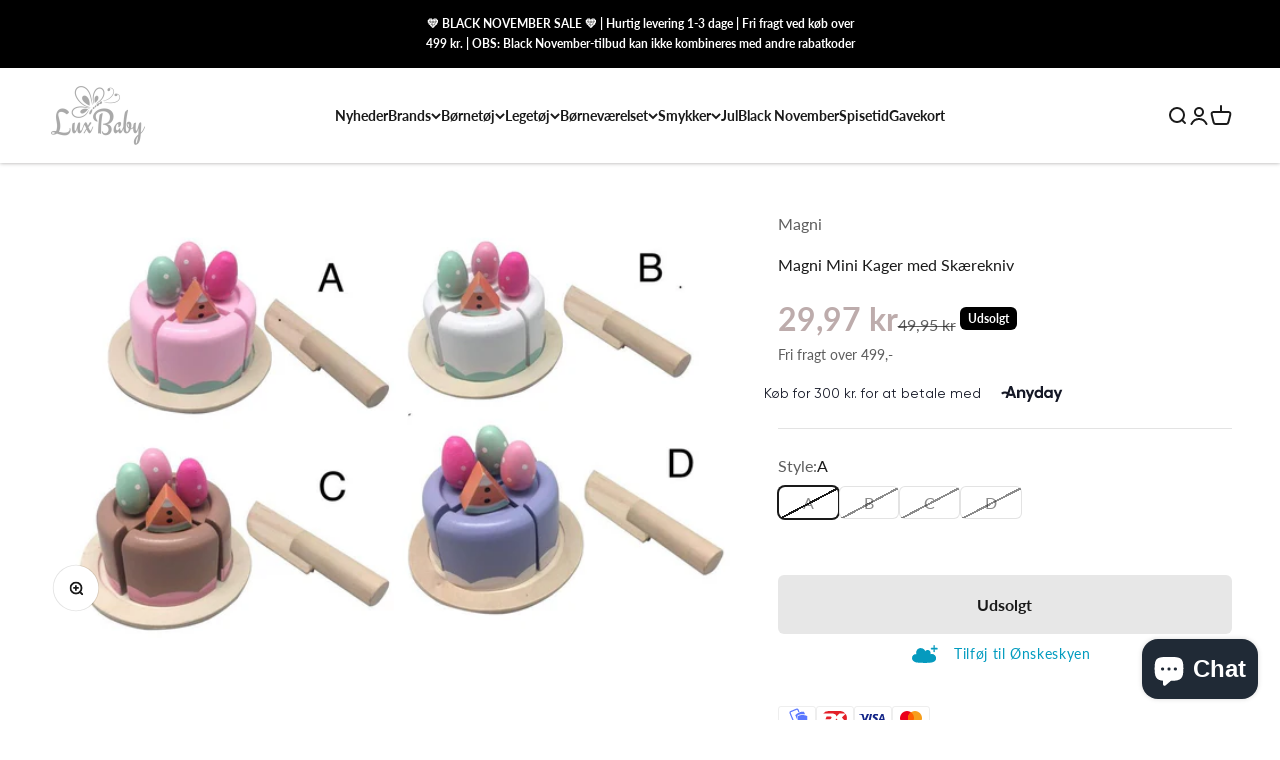

--- FILE ---
content_type: text/html; charset=utf-8
request_url: https://luxbaby.dk/products/magni-mini-kager-med-skaerekniv
body_size: 45156
content:
<!doctype html>

<html class="no-js" lang="da" dir="ltr">
  <head>
    
      <script type="text/javascript" charset="UTF-8" src="https://app.cookiepilot.dk/js/cookieconsent.min.js"></script>
    

    <!-- Google Tag Manager -->
    <script>(function(w,d,s,l,i){w[l]=w[l]||[];w[l].push({'gtm.start':
    new Date().getTime(),event:'gtm.js'});var f=d.getElementsByTagName(s)[0],
    j=d.createElement(s),dl=l!='dataLayer'?'&l='+l:'';j.async=true;j.src=
    'https://www.googletagmanager.com/gtm.js?id='+i+dl;f.parentNode.insertBefore(j,f);
    })(window,document,'script','dataLayer','GTM-NWVP3Q6R');</script>
    <!-- End Google Tag Manager -->

    <meta charset="utf-8">
    <meta name="viewport" content="width=device-width, initial-scale=1.0, height=device-height, minimum-scale=1.0, maximum-scale=1.0">
    <meta name="theme-color" content="#ffffff">

    <title>Magni Mini Kager med Skærekniv | Køb Legemad til Børn Online Her</title><meta name="description" content="Magni Kager &amp; Legemad i Træ til Børn | Stort Udvalg af Legemad i Træ fra Magni | Køb Magni Kager i Træ Online med Hurtig Levering Her"><link rel="canonical" href="https://luxbaby.dk/products/magni-mini-kager-med-skaerekniv"><link rel="preconnect" href="https://cdn.shopify.com">
    <link rel="preconnect" href="https://fonts.shopifycdn.com" crossorigin>
    <link rel="dns-prefetch" href="https://productreviews.shopifycdn.com"><link rel="preload" href="//luxbaby.dk/cdn/fonts/lato/lato_n4.c3b93d431f0091c8be23185e15c9d1fee1e971c5.woff2" as="font" type="font/woff2" crossorigin><link rel="preload" href="//luxbaby.dk/cdn/fonts/lato/lato_n4.c3b93d431f0091c8be23185e15c9d1fee1e971c5.woff2" as="font" type="font/woff2" crossorigin><meta property="og:type" content="product">
  <meta property="og:title" content="Magni Mini Kager med Skærekniv">
  <meta property="product:price:amount" content="29,97">
  <meta property="product:price:currency" content="DKK"><meta property="og:image" content="http://luxbaby.dk/cdn/shop/products/magni-smaa-kager-legemad-legetoejsmad-til-boern-kage.jpg?v=1607024701&width=2048">
  <meta property="og:image:secure_url" content="https://luxbaby.dk/cdn/shop/products/magni-smaa-kager-legemad-legetoejsmad-til-boern-kage.jpg?v=1607024701&width=2048">
  <meta property="og:image:width" content="1242">
  <meta property="og:image:height" content="783"><meta property="og:description" content="Magni Kager &amp; Legemad i Træ til Børn | Stort Udvalg af Legemad i Træ fra Magni | Køb Magni Kager i Træ Online med Hurtig Levering Her"><meta property="og:url" content="https://luxbaby.dk/products/magni-mini-kager-med-skaerekniv">
<meta property="og:site_name" content="LuxBaby"><meta name="twitter:card" content="summary"><meta name="twitter:title" content="Magni Mini Kager med Skærekniv">
  <meta name="twitter:description" content="Magni Mini Kager med Skærekniv i Træ.
De små fine kager er i træ og måler 5 x 7 cm.
Kagerne fås i 4 forskellige varianter, og du vælger nedenfor, om du vil købe kage A, B, C eller D. Kagerne A og D er lysere end på produktbillederne her fra Magni 😊
Kagerne er alle malet med giftfri maling. 
Anbefalet alder er 3 år+
Du kan se flere varer fra danske Magni her"><meta name="twitter:image" content="https://luxbaby.dk/cdn/shop/products/magni-smaa-kager-legemad-legetoejsmad-til-boern-kage.jpg?crop=center&height=1200&v=1607024701&width=1200">
  <meta name="twitter:image:alt" content="">
  <script type="application/ld+json">
  {
    "@context": "https://schema.org",
    "@type": "Product",
    "productID": 5983180193946,
    "offers": [{
          "@type": "Offer",
          "name": "A",
          "availability":"https://schema.org/OutOfStock",
          "price": 29.97,
          "priceCurrency": "DKK",
          "priceValidUntil": "2025-11-29","url": "https://luxbaby.dk/products/magni-mini-kager-med-skaerekniv?variant=37256115617946"
        },
{
          "@type": "Offer",
          "name": "B",
          "availability":"https://schema.org/OutOfStock",
          "price": 29.97,
          "priceCurrency": "DKK",
          "priceValidUntil": "2025-11-29","url": "https://luxbaby.dk/products/magni-mini-kager-med-skaerekniv?variant=37256115650714"
        },
{
          "@type": "Offer",
          "name": "C",
          "availability":"https://schema.org/OutOfStock",
          "price": 29.97,
          "priceCurrency": "DKK",
          "priceValidUntil": "2025-11-29","url": "https://luxbaby.dk/products/magni-mini-kager-med-skaerekniv?variant=37256115683482"
        },
{
          "@type": "Offer",
          "name": "D",
          "availability":"https://schema.org/OutOfStock",
          "price": 29.97,
          "priceCurrency": "DKK",
          "priceValidUntil": "2025-11-29","url": "https://luxbaby.dk/products/magni-mini-kager-med-skaerekniv?variant=37256115716250"
        }
],"brand": {
      "@type": "Brand",
      "name": "Magni"
    },
    "name": "Magni Mini Kager med Skærekniv",
    "description": "Magni Mini Kager med Skærekniv i Træ.\nDe små fine kager er i træ og måler 5 x 7 cm.\nKagerne fås i 4 forskellige varianter, og du vælger nedenfor, om du vil købe kage A, B, C eller D. Kagerne A og D er lysere end på produktbillederne her fra Magni 😊\nKagerne er alle malet med giftfri maling. \nAnbefalet alder er 3 år+\nDu kan se flere varer fra danske Magni her",
    "category": "Kager",
    "url": "https://luxbaby.dk/products/magni-mini-kager-med-skaerekniv",
    "sku": null,"weight": {
        "@type": "QuantitativeValue",
        "unitCode": "kg",
        "value": 0.3
      },"image": {
      "@type": "ImageObject",
      "url": "https://luxbaby.dk/cdn/shop/products/magni-smaa-kager-legemad-legetoejsmad-til-boern-kage.jpg?v=1607024701&width=1024",
      "image": "https://luxbaby.dk/cdn/shop/products/magni-smaa-kager-legemad-legetoejsmad-til-boern-kage.jpg?v=1607024701&width=1024",
      "name": "",
      "width": "1024",
      "height": "1024"
    }
  }
  </script>



  <script type="application/ld+json">
  {
    "@context": "https://schema.org",
    "@type": "BreadcrumbList",
  "itemListElement": [{
      "@type": "ListItem",
      "position": 1,
      "name": "Startside",
      "item": "https://luxbaby.dk"
    },{
          "@type": "ListItem",
          "position": 2,
          "name": "Magni Mini Kager med Skærekniv",
          "item": "https://luxbaby.dk/products/magni-mini-kager-med-skaerekniv"
        }]
  }
  </script>

<style>/* Typography (heading) */
  @font-face {
  font-family: Lato;
  font-weight: 400;
  font-style: normal;
  font-display: fallback;
  src: url("//luxbaby.dk/cdn/fonts/lato/lato_n4.c3b93d431f0091c8be23185e15c9d1fee1e971c5.woff2") format("woff2"),
       url("//luxbaby.dk/cdn/fonts/lato/lato_n4.d5c00c781efb195594fd2fd4ad04f7882949e327.woff") format("woff");
}

@font-face {
  font-family: Lato;
  font-weight: 400;
  font-style: italic;
  font-display: fallback;
  src: url("//luxbaby.dk/cdn/fonts/lato/lato_i4.09c847adc47c2fefc3368f2e241a3712168bc4b6.woff2") format("woff2"),
       url("//luxbaby.dk/cdn/fonts/lato/lato_i4.3c7d9eb6c1b0a2bf62d892c3ee4582b016d0f30c.woff") format("woff");
}

/* Typography (body) */
  @font-face {
  font-family: Lato;
  font-weight: 400;
  font-style: normal;
  font-display: fallback;
  src: url("//luxbaby.dk/cdn/fonts/lato/lato_n4.c3b93d431f0091c8be23185e15c9d1fee1e971c5.woff2") format("woff2"),
       url("//luxbaby.dk/cdn/fonts/lato/lato_n4.d5c00c781efb195594fd2fd4ad04f7882949e327.woff") format("woff");
}

@font-face {
  font-family: Lato;
  font-weight: 400;
  font-style: italic;
  font-display: fallback;
  src: url("//luxbaby.dk/cdn/fonts/lato/lato_i4.09c847adc47c2fefc3368f2e241a3712168bc4b6.woff2") format("woff2"),
       url("//luxbaby.dk/cdn/fonts/lato/lato_i4.3c7d9eb6c1b0a2bf62d892c3ee4582b016d0f30c.woff") format("woff");
}

@font-face {
  font-family: Lato;
  font-weight: 700;
  font-style: normal;
  font-display: fallback;
  src: url("//luxbaby.dk/cdn/fonts/lato/lato_n7.900f219bc7337bc57a7a2151983f0a4a4d9d5dcf.woff2") format("woff2"),
       url("//luxbaby.dk/cdn/fonts/lato/lato_n7.a55c60751adcc35be7c4f8a0313f9698598612ee.woff") format("woff");
}

@font-face {
  font-family: Lato;
  font-weight: 700;
  font-style: italic;
  font-display: fallback;
  src: url("//luxbaby.dk/cdn/fonts/lato/lato_i7.16ba75868b37083a879b8dd9f2be44e067dfbf92.woff2") format("woff2"),
       url("//luxbaby.dk/cdn/fonts/lato/lato_i7.4c07c2b3b7e64ab516aa2f2081d2bb0366b9dce8.woff") format("woff");
}

:root {
    /**
     * ---------------------------------------------------------------------
     * SPACING VARIABLES
     *
     * We are using a spacing inspired from frameworks like Tailwind CSS.
     * ---------------------------------------------------------------------
     */
    --spacing-0-5: 0.125rem; /* 2px */
    --spacing-1: 0.25rem; /* 4px */
    --spacing-1-5: 0.375rem; /* 6px */
    --spacing-2: 0.5rem; /* 8px */
    --spacing-2-5: 0.625rem; /* 10px */
    --spacing-3: 0.75rem; /* 12px */
    --spacing-3-5: 0.875rem; /* 14px */
    --spacing-4: 1rem; /* 16px */
    --spacing-4-5: 1.125rem; /* 18px */
    --spacing-5: 1.25rem; /* 20px */
    --spacing-5-5: 1.375rem; /* 22px */
    --spacing-6: 1.5rem; /* 24px */
    --spacing-6-5: 1.625rem; /* 26px */
    --spacing-7: 1.75rem; /* 28px */
    --spacing-7-5: 1.875rem; /* 30px */
    --spacing-8: 2rem; /* 32px */
    --spacing-8-5: 2.125rem; /* 34px */
    --spacing-9: 2.25rem; /* 36px */
    --spacing-9-5: 2.375rem; /* 38px */
    --spacing-10: 2.5rem; /* 40px */
    --spacing-11: 2.75rem; /* 44px */
    --spacing-12: 3rem; /* 48px */
    --spacing-14: 3.5rem; /* 56px */
    --spacing-16: 4rem; /* 64px */
    --spacing-18: 4.5rem; /* 72px */
    --spacing-20: 5rem; /* 80px */
    --spacing-24: 6rem; /* 96px */
    --spacing-28: 7rem; /* 112px */
    --spacing-32: 8rem; /* 128px */
    --spacing-36: 9rem; /* 144px */
    --spacing-40: 10rem; /* 160px */
    --spacing-44: 11rem; /* 176px */
    --spacing-48: 12rem; /* 192px */
    --spacing-52: 13rem; /* 208px */
    --spacing-56: 14rem; /* 224px */
    --spacing-60: 15rem; /* 240px */
    --spacing-64: 16rem; /* 256px */
    --spacing-72: 18rem; /* 288px */
    --spacing-80: 20rem; /* 320px */
    --spacing-96: 24rem; /* 384px */

    /* Container */
    --container-max-width: 1500px;
    --container-narrow-max-width: 1250px;
    --container-gutter: var(--spacing-5);
    --section-outer-spacing-block: var(--spacing-12);
    --section-inner-max-spacing-block: var(--spacing-10);
    --section-inner-spacing-inline: var(--container-gutter);
    --section-stack-spacing-block: var(--spacing-8);

    /* Grid gutter */
    --grid-gutter: var(--spacing-5);

    /* Product list settings */
    --product-list-row-gap: var(--spacing-8);
    --product-list-column-gap: var(--grid-gutter);

    /* Form settings */
    --input-gap: var(--spacing-2);
    --input-height: 2.625rem;
    --input-padding-inline: var(--spacing-4);

    /* Other sizes */
    --sticky-area-height: calc(var(--sticky-announcement-bar-enabled, 0) * var(--announcement-bar-height, 0px) + var(--sticky-header-enabled, 0) * var(--header-height, 0px));

    /* RTL support */
    --transform-logical-flip: 1;
    --transform-origin-start: left;
    --transform-origin-end: right;

    /**
     * ---------------------------------------------------------------------
     * TYPOGRAPHY
     * ---------------------------------------------------------------------
     */

    /* Font properties */
    --heading-font-family: Lato, sans-serif;
    --heading-font-weight: 400;
    --heading-font-style: normal;
    --heading-text-transform: normal;
    --heading-letter-spacing: -0.02em;
    --text-font-family: Lato, sans-serif;
    --text-font-weight: 400;
    --text-font-style: normal;
    --text-letter-spacing: 0.0em;

    /* Font sizes */
    --text-h0: 3rem;
    --text-h1: 2.5rem;
    --text-h2: 2rem;
    --text-h3: 1.5rem;
    --text-h4: 1.375rem;
    --text-h5: 1.125rem;
    --text-h6: 1rem;
    --text-xs: 0.6875rem;
    --text-sm: 0.75rem;
    --text-base: 0.875rem;
    --text-lg: 1.125rem;

    /**
     * ---------------------------------------------------------------------
     * COLORS
     * ---------------------------------------------------------------------
     */

    /* Color settings */--accent: 189 172 172;
    --text-primary: 26 26 26;
    --background-primary: 255 255 255;
    --dialog-background: 255 255 255;
    --border-color: var(--text-color, var(--text-primary)) / 0.12;

    /* Button colors */
    --button-background-primary: 189 172 172;
    --button-text-primary: 255 255 255;
    --button-background-secondary: 189 172 172;
    --button-text-secondary: 255 255 255;

    /* Status colors */
    --success-background: 224 244 232;
    --success-text: 0 163 65;
    --warning-background: 255 246 233;
    --warning-text: 255 183 74;
    --error-background: 252 238 238;
    --error-text: 231 114 114;

    /* Product colors */
    --on-sale-text: 189 172 172;
    --on-sale-badge-background: 189 172 172;
    --on-sale-badge-text: 0 0 0;
    --sold-out-badge-background: 0 0 0;
    --sold-out-badge-text: 255 255 255;
    --primary-badge-background: 128 60 238;
    --primary-badge-text: 255 255 255;
    --star-color: 255 183 74;
    --product-card-background: 255 255 255;
    --product-card-text: 26 26 26;

    /* Header colors */
    --header-background: 255 255 255;
    --header-text: 26 26 26;

    /* Footer colors */
    --footer-background: 255 255 255;
    --footer-text: 26 26 26;

    /* Rounded variables (used for border radius) */
    --rounded-xs: 0.25rem;
    --rounded-sm: 0.125rem;
    --rounded: 0.25rem;
    --rounded-lg: 0.5rem;
    --rounded-full: 9999px;

    --rounded-button: 0.375rem;
    --rounded-input: 0.375rem;

    /* Box shadow */
    --shadow-sm: 0 2px 8px rgb(var(--text-primary) / 0.1);
    --shadow: 0 5px 15px rgb(var(--text-primary) / 0.1);
    --shadow-md: 0 5px 30px rgb(var(--text-primary) / 0.1);
    --shadow-block: 0px 18px 50px rgb(var(--text-primary) / 0.1);

    /**
     * ---------------------------------------------------------------------
     * OTHER
     * ---------------------------------------------------------------------
     */

    --cursor-close-svg-url: url(//luxbaby.dk/cdn/shop/t/44/assets/cursor-close.svg?v=147174565022153725511730318198);
    --cursor-zoom-in-svg-url: url(//luxbaby.dk/cdn/shop/t/44/assets/cursor-zoom-in.svg?v=154953035094101115921730318198);
    --cursor-zoom-out-svg-url: url(//luxbaby.dk/cdn/shop/t/44/assets/cursor-zoom-out.svg?v=16155520337305705181730318198);
    --checkmark-svg-url: url(//luxbaby.dk/cdn/shop/t/44/assets/checkmark.svg?v=77552481021870063511730318198);
  }

  [dir="rtl"]:root {
    /* RTL support */
    --transform-logical-flip: -1;
    --transform-origin-start: right;
    --transform-origin-end: left;
  }

  @media screen and (min-width: 700px) {
    :root {
      /* Typography (font size) */
      --text-h0: 4rem;
      --text-h1: 3rem;
      --text-h2: 2.5rem;
      --text-h3: 2rem;
      --text-h4: 1.625rem;
      --text-h5: 1.25rem;
      --text-h6: 1.125rem;

      --text-xs: 0.75rem;
      --text-sm: 0.875rem;
      --text-base: 1.0rem;
      --text-lg: 1.25rem;

      /* Spacing */
      --container-gutter: 2rem;
      --section-outer-spacing-block: var(--spacing-16);
      --section-inner-max-spacing-block: var(--spacing-12);
      --section-inner-spacing-inline: var(--spacing-12);
      --section-stack-spacing-block: var(--spacing-12);

      /* Grid gutter */
      --grid-gutter: var(--spacing-6);

      /* Product list settings */
      --product-list-row-gap: var(--spacing-12);

      /* Form settings */
      --input-gap: 1rem;
      --input-height: 3.125rem;
      --input-padding-inline: var(--spacing-5);
    }
  }

  @media screen and (min-width: 1000px) {
    :root {
      /* Spacing settings */
      --container-gutter: var(--spacing-12);
      --section-outer-spacing-block: var(--spacing-18);
      --section-inner-max-spacing-block: var(--spacing-16);
      --section-inner-spacing-inline: var(--spacing-16);
      --section-stack-spacing-block: var(--spacing-12);
    }
  }

  @media screen and (min-width: 1150px) {
    :root {
      /* Spacing settings */
      --container-gutter: var(--spacing-12);
      --section-outer-spacing-block: var(--spacing-20);
      --section-inner-max-spacing-block: var(--spacing-16);
      --section-inner-spacing-inline: var(--spacing-16);
      --section-stack-spacing-block: var(--spacing-12);
    }
  }

  @media screen and (min-width: 1400px) {
    :root {
      /* Typography (font size) */
      --text-h0: 5rem;
      --text-h1: 3.75rem;
      --text-h2: 3rem;
      --text-h3: 2.25rem;
      --text-h4: 2rem;
      --text-h5: 1.5rem;
      --text-h6: 1.25rem;

      --section-outer-spacing-block: var(--spacing-24);
      --section-inner-max-spacing-block: var(--spacing-18);
      --section-inner-spacing-inline: var(--spacing-18);
    }
  }

  @media screen and (min-width: 1600px) {
    :root {
      --section-outer-spacing-block: var(--spacing-24);
      --section-inner-max-spacing-block: var(--spacing-20);
      --section-inner-spacing-inline: var(--spacing-20);
    }
  }

  /**
   * ---------------------------------------------------------------------
   * LIQUID DEPENDANT CSS
   *
   * Our main CSS is Liquid free, but some very specific features depend on
   * theme settings, so we have them here
   * ---------------------------------------------------------------------
   */@media screen and (pointer: fine) {
        .button:not([disabled]):hover, .btn:not([disabled]):hover, .shopify-payment-button__button--unbranded:not([disabled]):hover {
          --button-background-opacity: 0.85;
        }

        .button--subdued:not([disabled]):hover {
          --button-background: var(--text-color) / .05 !important;
        }
      }</style><script>
  document.documentElement.classList.replace('no-js', 'js');

  // This allows to expose several variables to the global scope, to be used in scripts
  window.themeVariables = {
    settings: {
      showPageTransition: true,
      headingApparition: "split_fade",
      pageType: "product",
      moneyFormat: "{{amount_with_comma_separator}} kr",
      moneyWithCurrencyFormat: "{{amount_with_comma_separator}} DKK",
      currencyCodeEnabled: false,
      cartType: "drawer",
      showDiscount: true,
      discountMode: "percentage"
    },

    strings: {
      accessibilityClose: "Luk",
      accessibilityNext: "Næste",
      accessibilityPrevious: "Forrige",
      addToCartButton: "Føj til indkøbskurv",
      soldOutButton: "Udsolgt",
      preOrderButton: "Forudbestil",
      unavailableButton: "Ikke tilgængelig",
      closeGallery: "Luk gallery",
      zoomGallery: "Zoom",
      errorGallery: "Billede kunne ikke indlæses",
      soldOutBadge: "Udsolgt",
      discountBadge: "Spar @@",
      sku: "SKU:",
      searchNoResults: "Ingen resultater blev fundet.",
      addOrderNote: "Tilføj bemærkning til ordre",
      editOrderNote: "Rediger bemærkning til ordre",
      shippingEstimatorNoResults: "Beklager, vi sender ikke til din adresse.",
      shippingEstimatorOneResult: "Der er én leveringspris for din adresse:",
      shippingEstimatorMultipleResults: "Der er flere leveringspriser for din adresse:",
      shippingEstimatorError: "Der opstod en eller flere fejl under hentning af leveringspriser:"
    },

    breakpoints: {
      'sm': 'screen and (min-width: 700px)',
      'md': 'screen and (min-width: 1000px)',
      'lg': 'screen and (min-width: 1150px)',
      'xl': 'screen and (min-width: 1400px)',

      'sm-max': 'screen and (max-width: 699px)',
      'md-max': 'screen and (max-width: 999px)',
      'lg-max': 'screen and (max-width: 1149px)',
      'xl-max': 'screen and (max-width: 1399px)'
    }
  };window.addEventListener('DOMContentLoaded', () => {
      const isReloaded = (window.performance.navigation && window.performance.navigation.type === 1) || window.performance.getEntriesByType('navigation').map((nav) => nav.type).includes('reload');

      if ('animate' in document.documentElement && window.matchMedia('(prefers-reduced-motion: no-preference)').matches && document.referrer.includes(location.host) && !isReloaded) {
        document.body.animate({opacity: [0, 1]}, {duration: 115, fill: 'forwards'});
      }
    });

     window.addEventListener('pageshow', (event) => {
       document.body.classList.remove('page-transition');

       if (event.persisted) {
         document.body.animate({opacity: [0, 1]}, {duration: 0, fill: 'forwards'});
       }
     });// For detecting native share
  document.documentElement.classList.add(`native-share--${navigator.share ? 'enabled' : 'disabled'}`);// We save the product ID in local storage to be eventually used for recently viewed section
    try {
      const recentlyViewedProducts = new Set(JSON.parse(localStorage.getItem('theme:recently-viewed-products') || '[]'));

      recentlyViewedProducts.delete(5983180193946); // Delete first to re-move the product
      recentlyViewedProducts.add(5983180193946);

      localStorage.setItem('theme:recently-viewed-products', JSON.stringify(Array.from(recentlyViewedProducts.values()).reverse()));
    } catch (e) {
      // Safari in private mode does not allow setting item, we silently fail
    }</script><script type="module" src="//luxbaby.dk/cdn/shop/t/44/assets/vendor.min.js?v=136053555471622566971730318198"></script>
    <script type="module" src="//luxbaby.dk/cdn/shop/t/44/assets/theme.js?v=1489232160853129751730318242"></script>
    <script type="module" src="//luxbaby.dk/cdn/shop/t/44/assets/sections.js?v=148015085664361791291730318634"></script>

    <script>window.performance && window.performance.mark && window.performance.mark('shopify.content_for_header.start');</script><meta name="google-site-verification" content="JYZLTlnfSgYU0B5nenm0ZEh4MhfwZ8z4lejAPYBYCu0">
<meta name="google-site-verification" content="JYZLTlnfSgYU0B5nenm0ZEh4MhfwZ8z4lejAPYBYCu0">
<meta id="shopify-digital-wallet" name="shopify-digital-wallet" content="/2798223458/digital_wallets/dialog">
<link rel="alternate" type="application/json+oembed" href="https://luxbaby.dk/products/magni-mini-kager-med-skaerekniv.oembed">
<script async="async" src="/checkouts/internal/preloads.js?locale=da-DK"></script>
<script id="shopify-features" type="application/json">{"accessToken":"2ca22e494d00e3822ea1f21292a5b93d","betas":["rich-media-storefront-analytics"],"domain":"luxbaby.dk","predictiveSearch":true,"shopId":2798223458,"locale":"da"}</script>
<script>var Shopify = Shopify || {};
Shopify.shop = "luxbaby1.myshopify.com";
Shopify.locale = "da";
Shopify.currency = {"active":"DKK","rate":"1.0"};
Shopify.country = "DK";
Shopify.theme = {"name":"ShopHelten - Kampagne funktion - Casper Fix","id":171974558031,"schema_name":"Impact","schema_version":"4.0.4","theme_store_id":null,"role":"main"};
Shopify.theme.handle = "null";
Shopify.theme.style = {"id":null,"handle":null};
Shopify.cdnHost = "luxbaby.dk/cdn";
Shopify.routes = Shopify.routes || {};
Shopify.routes.root = "/";</script>
<script type="module">!function(o){(o.Shopify=o.Shopify||{}).modules=!0}(window);</script>
<script>!function(o){function n(){var o=[];function n(){o.push(Array.prototype.slice.apply(arguments))}return n.q=o,n}var t=o.Shopify=o.Shopify||{};t.loadFeatures=n(),t.autoloadFeatures=n()}(window);</script>
<script id="shop-js-analytics" type="application/json">{"pageType":"product"}</script>
<script defer="defer" async type="module" src="//luxbaby.dk/cdn/shopifycloud/shop-js/modules/v2/client.init-shop-cart-sync_RZN_D8zG.da.esm.js"></script>
<script defer="defer" async type="module" src="//luxbaby.dk/cdn/shopifycloud/shop-js/modules/v2/chunk.common_Qftyt4CP.esm.js"></script>
<script type="module">
  await import("//luxbaby.dk/cdn/shopifycloud/shop-js/modules/v2/client.init-shop-cart-sync_RZN_D8zG.da.esm.js");
await import("//luxbaby.dk/cdn/shopifycloud/shop-js/modules/v2/chunk.common_Qftyt4CP.esm.js");

  window.Shopify.SignInWithShop?.initShopCartSync?.({"fedCMEnabled":true,"windoidEnabled":true});

</script>
<script>(function() {
  var isLoaded = false;
  function asyncLoad() {
    if (isLoaded) return;
    isLoaded = true;
    var urls = ["https:\/\/chimpstatic.com\/mcjs-connected\/js\/users\/fb171ed1afe3e913ed83fc279\/fa7edad85e0a6a3928804952f.js?shop=luxbaby1.myshopify.com","https:\/\/chimpstatic.com\/mcjs-connected\/js\/users\/fb171ed1afe3e913ed83fc279\/4b84e6cfff0c68c0ebe174efb.js?shop=luxbaby1.myshopify.com","https:\/\/cdn.weglot.com\/weglot_script_tag.js?shop=luxbaby1.myshopify.com","https:\/\/shipsell.laralancer.com\/scripts\/ship-9a7d6bf92fc752c3193f205e80341ace-sell.js?shop=luxbaby1.myshopify.com","https:\/\/cdn.nfcube.com\/e0b05e83651a0b55919210afa01b9771.js?shop=luxbaby1.myshopify.com","https:\/\/ecommplugins-scripts.trustpilot.com\/v2.1\/js\/header.min.js?settings=eyJrZXkiOiJVcUVGSDk3d1AxZHhRNVQwIiwicyI6Im5vbmUifQ==\u0026shop=luxbaby1.myshopify.com","https:\/\/ecommplugins-trustboxsettings.trustpilot.com\/luxbaby1.myshopify.com.js?settings=1673356101859\u0026shop=luxbaby1.myshopify.com","\/\/cdn.shopify.com\/proxy\/178c3863f629f999cd040304cdedde471e5b0c18d3320bff759986506b3a70fa\/shopify.livechatinc.com\/api\/v2\/script\/8cf3aa0d-7f1a-409e-8845-6704aabdc8b9\/widget.js?shop=luxbaby1.myshopify.com\u0026sp-cache-control=cHVibGljLCBtYXgtYWdlPTkwMA","https:\/\/files.viaads.dk\/plugins\/min\/shopify.min.js?shop=luxbaby1.myshopify.com"];
    for (var i = 0; i < urls.length; i++) {
      var s = document.createElement('script');
      s.type = 'text/javascript';
      s.async = true;
      s.src = urls[i];
      var x = document.getElementsByTagName('script')[0];
      x.parentNode.insertBefore(s, x);
    }
  };
  if(window.attachEvent) {
    window.attachEvent('onload', asyncLoad);
  } else {
    window.addEventListener('load', asyncLoad, false);
  }
})();</script>
<script id="__st">var __st={"a":2798223458,"offset":3600,"reqid":"61d32899-79a2-450e-8f4e-06299c649979-1763557529","pageurl":"luxbaby.dk\/products\/magni-mini-kager-med-skaerekniv","u":"7d3a90854961","p":"product","rtyp":"product","rid":5983180193946};</script>
<script>window.ShopifyPaypalV4VisibilityTracking = true;</script>
<script id="captcha-bootstrap">!function(){'use strict';const t='contact',e='account',n='new_comment',o=[[t,t],['blogs',n],['comments',n],[t,'customer']],c=[[e,'customer_login'],[e,'guest_login'],[e,'recover_customer_password'],[e,'create_customer']],r=t=>t.map((([t,e])=>`form[action*='/${t}']:not([data-nocaptcha='true']) input[name='form_type'][value='${e}']`)).join(','),a=t=>()=>t?[...document.querySelectorAll(t)].map((t=>t.form)):[];function s(){const t=[...o],e=r(t);return a(e)}const i='password',u='form_key',d=['recaptcha-v3-token','g-recaptcha-response','h-captcha-response',i],f=()=>{try{return window.sessionStorage}catch{return}},m='__shopify_v',_=t=>t.elements[u];function p(t,e,n=!1){try{const o=window.sessionStorage,c=JSON.parse(o.getItem(e)),{data:r}=function(t){const{data:e,action:n}=t;return t[m]||n?{data:e,action:n}:{data:t,action:n}}(c);for(const[e,n]of Object.entries(r))t.elements[e]&&(t.elements[e].value=n);n&&o.removeItem(e)}catch(o){console.error('form repopulation failed',{error:o})}}const l='form_type',E='cptcha';function T(t){t.dataset[E]=!0}const w=window,h=w.document,L='Shopify',v='ce_forms',y='captcha';let A=!1;((t,e)=>{const n=(g='f06e6c50-85a8-45c8-87d0-21a2b65856fe',I='https://cdn.shopify.com/shopifycloud/storefront-forms-hcaptcha/ce_storefront_forms_captcha_hcaptcha.v1.5.2.iife.js',D={infoText:'Beskyttet af hCaptcha',privacyText:'Beskyttelse af persondata',termsText:'Vilkår'},(t,e,n)=>{const o=w[L][v],c=o.bindForm;if(c)return c(t,g,e,D).then(n);var r;o.q.push([[t,g,e,D],n]),r=I,A||(h.body.append(Object.assign(h.createElement('script'),{id:'captcha-provider',async:!0,src:r})),A=!0)});var g,I,D;w[L]=w[L]||{},w[L][v]=w[L][v]||{},w[L][v].q=[],w[L][y]=w[L][y]||{},w[L][y].protect=function(t,e){n(t,void 0,e),T(t)},Object.freeze(w[L][y]),function(t,e,n,w,h,L){const[v,y,A,g]=function(t,e,n){const i=e?o:[],u=t?c:[],d=[...i,...u],f=r(d),m=r(i),_=r(d.filter((([t,e])=>n.includes(e))));return[a(f),a(m),a(_),s()]}(w,h,L),I=t=>{const e=t.target;return e instanceof HTMLFormElement?e:e&&e.form},D=t=>v().includes(t);t.addEventListener('submit',(t=>{const e=I(t);if(!e)return;const n=D(e)&&!e.dataset.hcaptchaBound&&!e.dataset.recaptchaBound,o=_(e),c=g().includes(e)&&(!o||!o.value);(n||c)&&t.preventDefault(),c&&!n&&(function(t){try{if(!f())return;!function(t){const e=f();if(!e)return;const n=_(t);if(!n)return;const o=n.value;o&&e.removeItem(o)}(t);const e=Array.from(Array(32),(()=>Math.random().toString(36)[2])).join('');!function(t,e){_(t)||t.append(Object.assign(document.createElement('input'),{type:'hidden',name:u})),t.elements[u].value=e}(t,e),function(t,e){const n=f();if(!n)return;const o=[...t.querySelectorAll(`input[type='${i}']`)].map((({name:t})=>t)),c=[...d,...o],r={};for(const[a,s]of new FormData(t).entries())c.includes(a)||(r[a]=s);n.setItem(e,JSON.stringify({[m]:1,action:t.action,data:r}))}(t,e)}catch(e){console.error('failed to persist form',e)}}(e),e.submit())}));const S=(t,e)=>{t&&!t.dataset[E]&&(n(t,e.some((e=>e===t))),T(t))};for(const o of['focusin','change'])t.addEventListener(o,(t=>{const e=I(t);D(e)&&S(e,y())}));const B=e.get('form_key'),M=e.get(l),P=B&&M;t.addEventListener('DOMContentLoaded',(()=>{const t=y();if(P)for(const e of t)e.elements[l].value===M&&p(e,B);[...new Set([...A(),...v().filter((t=>'true'===t.dataset.shopifyCaptcha))])].forEach((e=>S(e,t)))}))}(h,new URLSearchParams(w.location.search),n,t,e,['guest_login'])})(!0,!0)}();</script>
<script integrity="sha256-52AcMU7V7pcBOXWImdc/TAGTFKeNjmkeM1Pvks/DTgc=" data-source-attribution="shopify.loadfeatures" defer="defer" src="//luxbaby.dk/cdn/shopifycloud/storefront/assets/storefront/load_feature-81c60534.js" crossorigin="anonymous"></script>
<script data-source-attribution="shopify.dynamic_checkout.dynamic.init">var Shopify=Shopify||{};Shopify.PaymentButton=Shopify.PaymentButton||{isStorefrontPortableWallets:!0,init:function(){window.Shopify.PaymentButton.init=function(){};var t=document.createElement("script");t.src="https://luxbaby.dk/cdn/shopifycloud/portable-wallets/latest/portable-wallets.da.js",t.type="module",document.head.appendChild(t)}};
</script>
<script data-source-attribution="shopify.dynamic_checkout.buyer_consent">
  function portableWalletsHideBuyerConsent(e){var t=document.getElementById("shopify-buyer-consent"),n=document.getElementById("shopify-subscription-policy-button");t&&n&&(t.classList.add("hidden"),t.setAttribute("aria-hidden","true"),n.removeEventListener("click",e))}function portableWalletsShowBuyerConsent(e){var t=document.getElementById("shopify-buyer-consent"),n=document.getElementById("shopify-subscription-policy-button");t&&n&&(t.classList.remove("hidden"),t.removeAttribute("aria-hidden"),n.addEventListener("click",e))}window.Shopify?.PaymentButton&&(window.Shopify.PaymentButton.hideBuyerConsent=portableWalletsHideBuyerConsent,window.Shopify.PaymentButton.showBuyerConsent=portableWalletsShowBuyerConsent);
</script>
<script data-source-attribution="shopify.dynamic_checkout.cart.bootstrap">document.addEventListener("DOMContentLoaded",(function(){function t(){return document.querySelector("shopify-accelerated-checkout-cart, shopify-accelerated-checkout")}if(t())Shopify.PaymentButton.init();else{new MutationObserver((function(e,n){t()&&(Shopify.PaymentButton.init(),n.disconnect())})).observe(document.body,{childList:!0,subtree:!0})}}));
</script>

<script>window.performance && window.performance.mark && window.performance.mark('shopify.content_for_header.end');</script>

    <script id="viaads-script" src="https://viaadspublicfiles.blob.core.windows.net/plugins/ViaAds/min/ViaAds-Cookie.min.js" async defer></script><link href="//luxbaby.dk/cdn/shop/t/44/assets/theme.css?v=117356597411744485161730318198" rel="stylesheet" type="text/css" media="all" /><link href="//luxbaby.dk/cdn/shop/t/44/assets/custom.css?v=15187475015792452391730318198" rel="stylesheet" type="text/css" media="all" /><!-- TrustBox script -->
    <script type="text/javascript" src="//widget.trustpilot.com/bootstrap/v5/tp.widget.bootstrap.min.js" async></script>
    <!-- End TrustBox script -->

    

 <!--begin-boost-pfs-filter-css-->
   <link rel="preload stylesheet" href="//luxbaby.dk/cdn/shop/t/44/assets/boost-pfs-instant-search.css?v=135888004614027609161730318198" as="style"><link href="//luxbaby.dk/cdn/shop/t/44/assets/boost-pfs-custom.css?v=105105072723538292451730318198" rel="stylesheet" type="text/css" media="all" />
<style data-id="boost-pfs-style">
    .boost-pfs-filter-option-title-text {}

   .boost-pfs-filter-tree-v .boost-pfs-filter-option-title-text:before {}
    .boost-pfs-filter-tree-v .boost-pfs-filter-option.boost-pfs-filter-option-collapsed .boost-pfs-filter-option-title-text:before {}
    .boost-pfs-filter-tree-h .boost-pfs-filter-option-title-heading:before {}

    .boost-pfs-filter-refine-by .boost-pfs-filter-option-title h3 {}

    .boost-pfs-filter-option-content .boost-pfs-filter-option-item-list .boost-pfs-filter-option-item button,
    .boost-pfs-filter-option-content .boost-pfs-filter-option-item-list .boost-pfs-filter-option-item .boost-pfs-filter-button,
    .boost-pfs-filter-option-range-amount input,
    .boost-pfs-filter-tree-v .boost-pfs-filter-refine-by .boost-pfs-filter-refine-by-items .refine-by-item,
    .boost-pfs-filter-refine-by-wrapper-v .boost-pfs-filter-refine-by .boost-pfs-filter-refine-by-items .refine-by-item,
    .boost-pfs-filter-refine-by .boost-pfs-filter-option-title,
    .boost-pfs-filter-refine-by .boost-pfs-filter-refine-by-items .refine-by-item>a,
    .boost-pfs-filter-refine-by>span,
    .boost-pfs-filter-clear,
    .boost-pfs-filter-clear-all{}
    .boost-pfs-filter-tree-h .boost-pfs-filter-pc .boost-pfs-filter-refine-by-items .refine-by-item .boost-pfs-filter-clear .refine-by-type,
    .boost-pfs-filter-refine-by-wrapper-h .boost-pfs-filter-pc .boost-pfs-filter-refine-by-items .refine-by-item .boost-pfs-filter-clear .refine-by-type {}

    .boost-pfs-filter-option-multi-level-collections .boost-pfs-filter-option-multi-level-list .boost-pfs-filter-option-item .boost-pfs-filter-button-arrow .boost-pfs-arrow:before,
    .boost-pfs-filter-option-multi-level-tag .boost-pfs-filter-option-multi-level-list .boost-pfs-filter-option-item .boost-pfs-filter-button-arrow .boost-pfs-arrow:before {}

    .boost-pfs-filter-refine-by-wrapper-v .boost-pfs-filter-refine-by .boost-pfs-filter-refine-by-items .refine-by-item .boost-pfs-filter-clear:after,
    .boost-pfs-filter-refine-by-wrapper-v .boost-pfs-filter-refine-by .boost-pfs-filter-refine-by-items .refine-by-item .boost-pfs-filter-clear:before,
    .boost-pfs-filter-tree-v .boost-pfs-filter-refine-by .boost-pfs-filter-refine-by-items .refine-by-item .boost-pfs-filter-clear:after,
    .boost-pfs-filter-tree-v .boost-pfs-filter-refine-by .boost-pfs-filter-refine-by-items .refine-by-item .boost-pfs-filter-clear:before,
    .boost-pfs-filter-refine-by-wrapper-h .boost-pfs-filter-pc .boost-pfs-filter-refine-by-items .refine-by-item .boost-pfs-filter-clear:after,
    .boost-pfs-filter-refine-by-wrapper-h .boost-pfs-filter-pc .boost-pfs-filter-refine-by-items .refine-by-item .boost-pfs-filter-clear:before,
    .boost-pfs-filter-tree-h .boost-pfs-filter-pc .boost-pfs-filter-refine-by-items .refine-by-item .boost-pfs-filter-clear:after,
    .boost-pfs-filter-tree-h .boost-pfs-filter-pc .boost-pfs-filter-refine-by-items .refine-by-item .boost-pfs-filter-clear:before {}
    .boost-pfs-filter-option-range-slider .noUi-value-horizontal {}

    .boost-pfs-filter-tree-mobile-button button,
    .boost-pfs-filter-top-sorting-mobile button {}
    .boost-pfs-filter-top-sorting-mobile button>span:after {}
  </style>

 <!--end-boost-pfs-filter-css-->

 <!-- Ønskeskyen / Heylink tracking -->
    <script src='https://tag.heylink.com/47eaae7e-a6d2-4174-8dfe-b3436bfe5662/script.js' defer></script>
    <script type="application/javascript" src="https://storage.googleapis.com/gowish-button-prod/js/gowish-iframe.js" data-region="denmark" id="gowish-iframescript" defer></script>
    <link rel="stylesheet" href="https://storage.googleapis.com/gowish-button-prod/css/gowish-iframe.css">
 <!-- End Ønskeskyen / Heylink tracking -->

    <script type="text/javascript" src="https://widget.emaerket.dk/js/15ac07c9b6439acfe68fa724dd46a166" async></script>
  <script async src="https://www.googletagmanager.com/gtag/js?id=AW-782669380"></script>
  <script>
    window.dataLayer = window.dataLayer || [];
    function gtag(){dataLayer.push(arguments);}
    gtag('js', new Date());

    gtag('config', 'AW-782669380');
  </script>


<!-- Start of Sleeknote signup and lead generation tool - www.sleeknote.com -->
<script id="sleeknoteScript" type="text/javascript">
	(function () {
		var sleeknoteScriptTag = document.createElement("script");
		sleeknoteScriptTag.type = "text/javascript";
		sleeknoteScriptTag.charset = "utf-8";
		sleeknoteScriptTag.src = ("//sleeknotecustomerscripts.sleeknote.com/12503.js");
		var s = document.getElementById("sleeknoteScript");
		s.parentNode.insertBefore(sleeknoteScriptTag, s);
	})();
</script>
<!-- End of Sleeknote signup and lead generation tool - www.sleeknote.com -->

        <!-- Start of Clerk.io E-commerce Personalisation tool - www.clerk.io -->
  <script type="text/javascript">
    (function(w,d){
      var e=d.createElement('script');e.type='text/javascript';e.async=true;
      e.src='https://cdn.clerk.io/clerk.js';
      var s=d.getElementsByTagName('script')[0];s.parentNode.insertBefore(e,s);
      w.__clerk_q=w.__clerk_q||[];w.Clerk=w.Clerk||function(){w.__clerk_q.push(arguments)};
    })(window,document);

    Clerk('config', {
      key: 'iEKjAWzSTMNUnvf7M4RdZ4DKNuXGT248',
      formatters: {
        currency_converter: function(price) {
          var converted_price = (price*Shopify.currency.rate);
          return (converted_price).toString();
        },
        list_contains: function(list, string) {
          if (list.indexOf(string) != -1) {
            return true;
          }
          else {
            return false;
          }
        }
      },
      globals: {
        currency_iso: "DKK",
        currency_symbol: "kr."
      }
    });
  </script>
  <!-- End of Clerk.io E-commerce Personalisation tool - www.clerk.io -->

<script>
    
    
    
    
    var gsf_conversion_data = {page_type : 'product', event : 'view_item', data : {product_data : [{variant_id : 37256115617946, product_id : 5983180193946, name : "Magni Mini Kager med Skærekniv", price : "29.97", currency : "DKK", sku : "", brand : "Magni", variant : "A", category : "Kager", quantity : "0" }], total_price : "29.97", shop_currency : "DKK"}};
    
</script>

    <script type="text/javascript" async
src="//s.retargeted.co/1/BQGrRn.js"></script>

<!-- BEGIN app block: shopify://apps/klaviyo-email-marketing-sms/blocks/klaviyo-onsite-embed/2632fe16-c075-4321-a88b-50b567f42507 -->












  <script async src="https://static.klaviyo.com/onsite/js/V77RxK/klaviyo.js?company_id=V77RxK"></script>
  <script>!function(){if(!window.klaviyo){window._klOnsite=window._klOnsite||[];try{window.klaviyo=new Proxy({},{get:function(n,i){return"push"===i?function(){var n;(n=window._klOnsite).push.apply(n,arguments)}:function(){for(var n=arguments.length,o=new Array(n),w=0;w<n;w++)o[w]=arguments[w];var t="function"==typeof o[o.length-1]?o.pop():void 0,e=new Promise((function(n){window._klOnsite.push([i].concat(o,[function(i){t&&t(i),n(i)}]))}));return e}}})}catch(n){window.klaviyo=window.klaviyo||[],window.klaviyo.push=function(){var n;(n=window._klOnsite).push.apply(n,arguments)}}}}();</script>

  
    <script id="viewed_product">
      if (item == null) {
        var _learnq = _learnq || [];

        var MetafieldReviews = null
        var MetafieldYotpoRating = null
        var MetafieldYotpoCount = null
        var MetafieldLooxRating = null
        var MetafieldLooxCount = null
        var okendoProduct = null
        var okendoProductReviewCount = null
        var okendoProductReviewAverageValue = null
        try {
          // The following fields are used for Customer Hub recently viewed in order to add reviews.
          // This information is not part of __kla_viewed. Instead, it is part of __kla_viewed_reviewed_items
          MetafieldReviews = {};
          MetafieldYotpoRating = null
          MetafieldYotpoCount = null
          MetafieldLooxRating = null
          MetafieldLooxCount = null

          okendoProduct = null
          // If the okendo metafield is not legacy, it will error, which then requires the new json formatted data
          if (okendoProduct && 'error' in okendoProduct) {
            okendoProduct = null
          }
          okendoProductReviewCount = okendoProduct ? okendoProduct.reviewCount : null
          okendoProductReviewAverageValue = okendoProduct ? okendoProduct.reviewAverageValue : null
        } catch (error) {
          console.error('Error in Klaviyo onsite reviews tracking:', error);
        }

        var item = {
          Name: "Magni Mini Kager med Skærekniv",
          ProductID: 5983180193946,
          Categories: ["Aktivitetslegetøj til Baby \u0026 Børn","All","Alle produkter","BU kampagne","Legemad","Legetøj","Magni Legetøj","Nyheder","Trælegetøj","Valentine kampagne"],
          ImageURL: "https://luxbaby.dk/cdn/shop/products/magni-smaa-kager-legemad-legetoejsmad-til-boern-kage_grande.jpg?v=1607024701",
          URL: "https://luxbaby.dk/products/magni-mini-kager-med-skaerekniv",
          Brand: "Magni",
          Price: "29,97 kr",
          Value: "29,97",
          CompareAtPrice: "49,95 kr"
        };
        _learnq.push(['track', 'Viewed Product', item]);
        _learnq.push(['trackViewedItem', {
          Title: item.Name,
          ItemId: item.ProductID,
          Categories: item.Categories,
          ImageUrl: item.ImageURL,
          Url: item.URL,
          Metadata: {
            Brand: item.Brand,
            Price: item.Price,
            Value: item.Value,
            CompareAtPrice: item.CompareAtPrice
          },
          metafields:{
            reviews: MetafieldReviews,
            yotpo:{
              rating: MetafieldYotpoRating,
              count: MetafieldYotpoCount,
            },
            loox:{
              rating: MetafieldLooxRating,
              count: MetafieldLooxCount,
            },
            okendo: {
              rating: okendoProductReviewAverageValue,
              count: okendoProductReviewCount,
            }
          }
        }]);
      }
    </script>
  




  <script>
    window.klaviyoReviewsProductDesignMode = false
  </script>







<!-- END app block --><script src="https://cdn.shopify.com/extensions/7bc9bb47-adfa-4267-963e-cadee5096caf/inbox-1252/assets/inbox-chat-loader.js" type="text/javascript" defer="defer"></script>
<link href="https://monorail-edge.shopifysvc.com" rel="dns-prefetch">
<script>(function(){if ("sendBeacon" in navigator && "performance" in window) {try {var session_token_from_headers = performance.getEntriesByType('navigation')[0].serverTiming.find(x => x.name == '_s').description;} catch {var session_token_from_headers = undefined;}var session_cookie_matches = document.cookie.match(/_shopify_s=([^;]*)/);var session_token_from_cookie = session_cookie_matches && session_cookie_matches.length === 2 ? session_cookie_matches[1] : "";var session_token = session_token_from_headers || session_token_from_cookie || "";function handle_abandonment_event(e) {var entries = performance.getEntries().filter(function(entry) {return /monorail-edge.shopifysvc.com/.test(entry.name);});if (!window.abandonment_tracked && entries.length === 0) {window.abandonment_tracked = true;var currentMs = Date.now();var navigation_start = performance.timing.navigationStart;var payload = {shop_id: 2798223458,url: window.location.href,navigation_start,duration: currentMs - navigation_start,session_token,page_type: "product"};window.navigator.sendBeacon("https://monorail-edge.shopifysvc.com/v1/produce", JSON.stringify({schema_id: "online_store_buyer_site_abandonment/1.1",payload: payload,metadata: {event_created_at_ms: currentMs,event_sent_at_ms: currentMs}}));}}window.addEventListener('pagehide', handle_abandonment_event);}}());</script>
<script id="web-pixels-manager-setup">(function e(e,d,r,n,o){if(void 0===o&&(o={}),!Boolean(null===(a=null===(i=window.Shopify)||void 0===i?void 0:i.analytics)||void 0===a?void 0:a.replayQueue)){var i,a;window.Shopify=window.Shopify||{};var t=window.Shopify;t.analytics=t.analytics||{};var s=t.analytics;s.replayQueue=[],s.publish=function(e,d,r){return s.replayQueue.push([e,d,r]),!0};try{self.performance.mark("wpm:start")}catch(e){}var l=function(){var e={modern:/Edge?\/(1{2}[4-9]|1[2-9]\d|[2-9]\d{2}|\d{4,})\.\d+(\.\d+|)|Firefox\/(1{2}[4-9]|1[2-9]\d|[2-9]\d{2}|\d{4,})\.\d+(\.\d+|)|Chrom(ium|e)\/(9{2}|\d{3,})\.\d+(\.\d+|)|(Maci|X1{2}).+ Version\/(15\.\d+|(1[6-9]|[2-9]\d|\d{3,})\.\d+)([,.]\d+|)( \(\w+\)|)( Mobile\/\w+|) Safari\/|Chrome.+OPR\/(9{2}|\d{3,})\.\d+\.\d+|(CPU[ +]OS|iPhone[ +]OS|CPU[ +]iPhone|CPU IPhone OS|CPU iPad OS)[ +]+(15[._]\d+|(1[6-9]|[2-9]\d|\d{3,})[._]\d+)([._]\d+|)|Android:?[ /-](13[3-9]|1[4-9]\d|[2-9]\d{2}|\d{4,})(\.\d+|)(\.\d+|)|Android.+Firefox\/(13[5-9]|1[4-9]\d|[2-9]\d{2}|\d{4,})\.\d+(\.\d+|)|Android.+Chrom(ium|e)\/(13[3-9]|1[4-9]\d|[2-9]\d{2}|\d{4,})\.\d+(\.\d+|)|SamsungBrowser\/([2-9]\d|\d{3,})\.\d+/,legacy:/Edge?\/(1[6-9]|[2-9]\d|\d{3,})\.\d+(\.\d+|)|Firefox\/(5[4-9]|[6-9]\d|\d{3,})\.\d+(\.\d+|)|Chrom(ium|e)\/(5[1-9]|[6-9]\d|\d{3,})\.\d+(\.\d+|)([\d.]+$|.*Safari\/(?![\d.]+ Edge\/[\d.]+$))|(Maci|X1{2}).+ Version\/(10\.\d+|(1[1-9]|[2-9]\d|\d{3,})\.\d+)([,.]\d+|)( \(\w+\)|)( Mobile\/\w+|) Safari\/|Chrome.+OPR\/(3[89]|[4-9]\d|\d{3,})\.\d+\.\d+|(CPU[ +]OS|iPhone[ +]OS|CPU[ +]iPhone|CPU IPhone OS|CPU iPad OS)[ +]+(10[._]\d+|(1[1-9]|[2-9]\d|\d{3,})[._]\d+)([._]\d+|)|Android:?[ /-](13[3-9]|1[4-9]\d|[2-9]\d{2}|\d{4,})(\.\d+|)(\.\d+|)|Mobile Safari.+OPR\/([89]\d|\d{3,})\.\d+\.\d+|Android.+Firefox\/(13[5-9]|1[4-9]\d|[2-9]\d{2}|\d{4,})\.\d+(\.\d+|)|Android.+Chrom(ium|e)\/(13[3-9]|1[4-9]\d|[2-9]\d{2}|\d{4,})\.\d+(\.\d+|)|Android.+(UC? ?Browser|UCWEB|U3)[ /]?(15\.([5-9]|\d{2,})|(1[6-9]|[2-9]\d|\d{3,})\.\d+)\.\d+|SamsungBrowser\/(5\.\d+|([6-9]|\d{2,})\.\d+)|Android.+MQ{2}Browser\/(14(\.(9|\d{2,})|)|(1[5-9]|[2-9]\d|\d{3,})(\.\d+|))(\.\d+|)|K[Aa][Ii]OS\/(3\.\d+|([4-9]|\d{2,})\.\d+)(\.\d+|)/},d=e.modern,r=e.legacy,n=navigator.userAgent;return n.match(d)?"modern":n.match(r)?"legacy":"unknown"}(),u="modern"===l?"modern":"legacy",c=(null!=n?n:{modern:"",legacy:""})[u],f=function(e){return[e.baseUrl,"/wpm","/b",e.hashVersion,"modern"===e.buildTarget?"m":"l",".js"].join("")}({baseUrl:d,hashVersion:r,buildTarget:u}),m=function(e){var d=e.version,r=e.bundleTarget,n=e.surface,o=e.pageUrl,i=e.monorailEndpoint;return{emit:function(e){var a=e.status,t=e.errorMsg,s=(new Date).getTime(),l=JSON.stringify({metadata:{event_sent_at_ms:s},events:[{schema_id:"web_pixels_manager_load/3.1",payload:{version:d,bundle_target:r,page_url:o,status:a,surface:n,error_msg:t},metadata:{event_created_at_ms:s}}]});if(!i)return console&&console.warn&&console.warn("[Web Pixels Manager] No Monorail endpoint provided, skipping logging."),!1;try{return self.navigator.sendBeacon.bind(self.navigator)(i,l)}catch(e){}var u=new XMLHttpRequest;try{return u.open("POST",i,!0),u.setRequestHeader("Content-Type","text/plain"),u.send(l),!0}catch(e){return console&&console.warn&&console.warn("[Web Pixels Manager] Got an unhandled error while logging to Monorail."),!1}}}}({version:r,bundleTarget:l,surface:e.surface,pageUrl:self.location.href,monorailEndpoint:e.monorailEndpoint});try{o.browserTarget=l,function(e){var d=e.src,r=e.async,n=void 0===r||r,o=e.onload,i=e.onerror,a=e.sri,t=e.scriptDataAttributes,s=void 0===t?{}:t,l=document.createElement("script"),u=document.querySelector("head"),c=document.querySelector("body");if(l.async=n,l.src=d,a&&(l.integrity=a,l.crossOrigin="anonymous"),s)for(var f in s)if(Object.prototype.hasOwnProperty.call(s,f))try{l.dataset[f]=s[f]}catch(e){}if(o&&l.addEventListener("load",o),i&&l.addEventListener("error",i),u)u.appendChild(l);else{if(!c)throw new Error("Did not find a head or body element to append the script");c.appendChild(l)}}({src:f,async:!0,onload:function(){if(!function(){var e,d;return Boolean(null===(d=null===(e=window.Shopify)||void 0===e?void 0:e.analytics)||void 0===d?void 0:d.initialized)}()){var d=window.webPixelsManager.init(e)||void 0;if(d){var r=window.Shopify.analytics;r.replayQueue.forEach((function(e){var r=e[0],n=e[1],o=e[2];d.publishCustomEvent(r,n,o)})),r.replayQueue=[],r.publish=d.publishCustomEvent,r.visitor=d.visitor,r.initialized=!0}}},onerror:function(){return m.emit({status:"failed",errorMsg:"".concat(f," has failed to load")})},sri:function(e){var d=/^sha384-[A-Za-z0-9+/=]+$/;return"string"==typeof e&&d.test(e)}(c)?c:"",scriptDataAttributes:o}),m.emit({status:"loading"})}catch(e){m.emit({status:"failed",errorMsg:(null==e?void 0:e.message)||"Unknown error"})}}})({shopId: 2798223458,storefrontBaseUrl: "https://luxbaby.dk",extensionsBaseUrl: "https://extensions.shopifycdn.com/cdn/shopifycloud/web-pixels-manager",monorailEndpoint: "https://monorail-edge.shopifysvc.com/unstable/produce_batch",surface: "storefront-renderer",enabledBetaFlags: ["2dca8a86"],webPixelsConfigList: [{"id":"2698150223","configuration":"{\"storeUuid\":\"8cf3aa0d-7f1a-409e-8845-6704aabdc8b9\"}","eventPayloadVersion":"v1","runtimeContext":"STRICT","scriptVersion":"035ee28a6488b3027bb897f191857f56","type":"APP","apiClientId":1806141,"privacyPurposes":["ANALYTICS","MARKETING","SALE_OF_DATA"],"dataSharingAdjustments":{"protectedCustomerApprovalScopes":["read_customer_address","read_customer_email","read_customer_name","read_customer_personal_data","read_customer_phone"]}},{"id":"958431567","configuration":"{\"config\":\"{\\\"pixel_id\\\":\\\"G-S51VVWGWKZ\\\",\\\"target_country\\\":\\\"DK\\\",\\\"gtag_events\\\":[{\\\"type\\\":\\\"search\\\",\\\"action_label\\\":[\\\"G-S51VVWGWKZ\\\",\\\"AW-10942905974\\\/jRafCMiWp4QYEPb8_eEo\\\"]},{\\\"type\\\":\\\"begin_checkout\\\",\\\"action_label\\\":[\\\"G-S51VVWGWKZ\\\",\\\"AW-10942905974\\\/RI3ECMWWp4QYEPb8_eEo\\\"]},{\\\"type\\\":\\\"view_item\\\",\\\"action_label\\\":[\\\"G-S51VVWGWKZ\\\",\\\"AW-10942905974\\\/ZQtOCL-Wp4QYEPb8_eEo\\\",\\\"MC-6DP0K4R046\\\"]},{\\\"type\\\":\\\"purchase\\\",\\\"action_label\\\":[\\\"G-S51VVWGWKZ\\\",\\\"AW-10942905974\\\/uBLuCLyWp4QYEPb8_eEo\\\",\\\"MC-6DP0K4R046\\\"]},{\\\"type\\\":\\\"page_view\\\",\\\"action_label\\\":[\\\"G-S51VVWGWKZ\\\",\\\"AW-10942905974\\\/0G5QCLmWp4QYEPb8_eEo\\\",\\\"MC-6DP0K4R046\\\"]},{\\\"type\\\":\\\"add_payment_info\\\",\\\"action_label\\\":[\\\"G-S51VVWGWKZ\\\",\\\"AW-10942905974\\\/8dSQCMuWp4QYEPb8_eEo\\\"]},{\\\"type\\\":\\\"add_to_cart\\\",\\\"action_label\\\":[\\\"G-S51VVWGWKZ\\\",\\\"AW-10942905974\\\/SPTWCMKWp4QYEPb8_eEo\\\"]}],\\\"enable_monitoring_mode\\\":false}\"}","eventPayloadVersion":"v1","runtimeContext":"OPEN","scriptVersion":"b2a88bafab3e21179ed38636efcd8a93","type":"APP","apiClientId":1780363,"privacyPurposes":[],"dataSharingAdjustments":{"protectedCustomerApprovalScopes":["read_customer_address","read_customer_email","read_customer_name","read_customer_personal_data","read_customer_phone"]}},{"id":"406126927","configuration":"{\"pixel_id\":\"1247298255848934\",\"pixel_type\":\"facebook_pixel\",\"metaapp_system_user_token\":\"-\"}","eventPayloadVersion":"v1","runtimeContext":"OPEN","scriptVersion":"ca16bc87fe92b6042fbaa3acc2fbdaa6","type":"APP","apiClientId":2329312,"privacyPurposes":["ANALYTICS","MARKETING","SALE_OF_DATA"],"dataSharingAdjustments":{"protectedCustomerApprovalScopes":["read_customer_address","read_customer_email","read_customer_name","read_customer_personal_data","read_customer_phone"]}},{"id":"34308431","configuration":"{\"accountID\":\"4674\"}","eventPayloadVersion":"v1","runtimeContext":"STRICT","scriptVersion":"ed252f4e25be6c0465fd955c9529fdce","type":"APP","apiClientId":8546254849,"privacyPurposes":["ANALYTICS","MARKETING","SALE_OF_DATA"],"dataSharingAdjustments":{"protectedCustomerApprovalScopes":["read_customer_address","read_customer_email","read_customer_name","read_customer_personal_data","read_customer_phone"]}},{"id":"4915457","configuration":"{\"pixelId\":\"c87a6f75-4395-4247-995c-36681885178f\"}","eventPayloadVersion":"v1","runtimeContext":"STRICT","scriptVersion":"c119f01612c13b62ab52809eb08154bb","type":"APP","apiClientId":2556259,"privacyPurposes":["ANALYTICS","MARKETING","SALE_OF_DATA"],"dataSharingAdjustments":{"protectedCustomerApprovalScopes":["read_customer_address","read_customer_email","read_customer_name","read_customer_personal_data","read_customer_phone"]}},{"id":"shopify-app-pixel","configuration":"{}","eventPayloadVersion":"v1","runtimeContext":"STRICT","scriptVersion":"0450","apiClientId":"shopify-pixel","type":"APP","privacyPurposes":["ANALYTICS","MARKETING"]},{"id":"shopify-custom-pixel","eventPayloadVersion":"v1","runtimeContext":"LAX","scriptVersion":"0450","apiClientId":"shopify-pixel","type":"CUSTOM","privacyPurposes":["ANALYTICS","MARKETING"]}],isMerchantRequest: false,initData: {"shop":{"name":"LuxBaby","paymentSettings":{"currencyCode":"DKK"},"myshopifyDomain":"luxbaby1.myshopify.com","countryCode":"DK","storefrontUrl":"https:\/\/luxbaby.dk"},"customer":null,"cart":null,"checkout":null,"productVariants":[{"price":{"amount":29.97,"currencyCode":"DKK"},"product":{"title":"Magni Mini Kager med Skærekniv","vendor":"Magni","id":"5983180193946","untranslatedTitle":"Magni Mini Kager med Skærekniv","url":"\/products\/magni-mini-kager-med-skaerekniv","type":"Kager"},"id":"37256115617946","image":{"src":"\/\/luxbaby.dk\/cdn\/shop\/products\/magni-smaa-kager-legemad-legetoejsmad-til-boern-kage.jpg?v=1607024701"},"sku":null,"title":"A","untranslatedTitle":"A"},{"price":{"amount":29.97,"currencyCode":"DKK"},"product":{"title":"Magni Mini Kager med Skærekniv","vendor":"Magni","id":"5983180193946","untranslatedTitle":"Magni Mini Kager med Skærekniv","url":"\/products\/magni-mini-kager-med-skaerekniv","type":"Kager"},"id":"37256115650714","image":{"src":"\/\/luxbaby.dk\/cdn\/shop\/products\/magni-smaa-kager-legemad-legetoejsmad-til-boern-kage.jpg?v=1607024701"},"sku":null,"title":"B","untranslatedTitle":"B"},{"price":{"amount":29.97,"currencyCode":"DKK"},"product":{"title":"Magni Mini Kager med Skærekniv","vendor":"Magni","id":"5983180193946","untranslatedTitle":"Magni Mini Kager med Skærekniv","url":"\/products\/magni-mini-kager-med-skaerekniv","type":"Kager"},"id":"37256115683482","image":{"src":"\/\/luxbaby.dk\/cdn\/shop\/products\/magni-smaa-kager-legemad-legetoejsmad-til-boern-kage.jpg?v=1607024701"},"sku":null,"title":"C","untranslatedTitle":"C"},{"price":{"amount":29.97,"currencyCode":"DKK"},"product":{"title":"Magni Mini Kager med Skærekniv","vendor":"Magni","id":"5983180193946","untranslatedTitle":"Magni Mini Kager med Skærekniv","url":"\/products\/magni-mini-kager-med-skaerekniv","type":"Kager"},"id":"37256115716250","image":{"src":"\/\/luxbaby.dk\/cdn\/shop\/products\/magni-smaa-kager-legemad-legetoejsmad-til-boern-kage.jpg?v=1607024701"},"sku":null,"title":"D","untranslatedTitle":"D"}],"purchasingCompany":null},},"https://luxbaby.dk/cdn","ae1676cfwd2530674p4253c800m34e853cb",{"modern":"","legacy":""},{"shopId":"2798223458","storefrontBaseUrl":"https:\/\/luxbaby.dk","extensionBaseUrl":"https:\/\/extensions.shopifycdn.com\/cdn\/shopifycloud\/web-pixels-manager","surface":"storefront-renderer","enabledBetaFlags":"[\"2dca8a86\"]","isMerchantRequest":"false","hashVersion":"ae1676cfwd2530674p4253c800m34e853cb","publish":"custom","events":"[[\"page_viewed\",{}],[\"product_viewed\",{\"productVariant\":{\"price\":{\"amount\":29.97,\"currencyCode\":\"DKK\"},\"product\":{\"title\":\"Magni Mini Kager med Skærekniv\",\"vendor\":\"Magni\",\"id\":\"5983180193946\",\"untranslatedTitle\":\"Magni Mini Kager med Skærekniv\",\"url\":\"\/products\/magni-mini-kager-med-skaerekniv\",\"type\":\"Kager\"},\"id\":\"37256115617946\",\"image\":{\"src\":\"\/\/luxbaby.dk\/cdn\/shop\/products\/magni-smaa-kager-legemad-legetoejsmad-til-boern-kage.jpg?v=1607024701\"},\"sku\":null,\"title\":\"A\",\"untranslatedTitle\":\"A\"}}]]"});</script><script>
  window.ShopifyAnalytics = window.ShopifyAnalytics || {};
  window.ShopifyAnalytics.meta = window.ShopifyAnalytics.meta || {};
  window.ShopifyAnalytics.meta.currency = 'DKK';
  var meta = {"product":{"id":5983180193946,"gid":"gid:\/\/shopify\/Product\/5983180193946","vendor":"Magni","type":"Kager","variants":[{"id":37256115617946,"price":2997,"name":"Magni Mini Kager med Skærekniv - A","public_title":"A","sku":null},{"id":37256115650714,"price":2997,"name":"Magni Mini Kager med Skærekniv - B","public_title":"B","sku":null},{"id":37256115683482,"price":2997,"name":"Magni Mini Kager med Skærekniv - C","public_title":"C","sku":null},{"id":37256115716250,"price":2997,"name":"Magni Mini Kager med Skærekniv - D","public_title":"D","sku":null}],"remote":false},"page":{"pageType":"product","resourceType":"product","resourceId":5983180193946}};
  for (var attr in meta) {
    window.ShopifyAnalytics.meta[attr] = meta[attr];
  }
</script>
<script class="analytics">
  (function () {
    var customDocumentWrite = function(content) {
      var jquery = null;

      if (window.jQuery) {
        jquery = window.jQuery;
      } else if (window.Checkout && window.Checkout.$) {
        jquery = window.Checkout.$;
      }

      if (jquery) {
        jquery('body').append(content);
      }
    };

    var hasLoggedConversion = function(token) {
      if (token) {
        return document.cookie.indexOf('loggedConversion=' + token) !== -1;
      }
      return false;
    }

    var setCookieIfConversion = function(token) {
      if (token) {
        var twoMonthsFromNow = new Date(Date.now());
        twoMonthsFromNow.setMonth(twoMonthsFromNow.getMonth() + 2);

        document.cookie = 'loggedConversion=' + token + '; expires=' + twoMonthsFromNow;
      }
    }

    var trekkie = window.ShopifyAnalytics.lib = window.trekkie = window.trekkie || [];
    if (trekkie.integrations) {
      return;
    }
    trekkie.methods = [
      'identify',
      'page',
      'ready',
      'track',
      'trackForm',
      'trackLink'
    ];
    trekkie.factory = function(method) {
      return function() {
        var args = Array.prototype.slice.call(arguments);
        args.unshift(method);
        trekkie.push(args);
        return trekkie;
      };
    };
    for (var i = 0; i < trekkie.methods.length; i++) {
      var key = trekkie.methods[i];
      trekkie[key] = trekkie.factory(key);
    }
    trekkie.load = function(config) {
      trekkie.config = config || {};
      trekkie.config.initialDocumentCookie = document.cookie;
      var first = document.getElementsByTagName('script')[0];
      var script = document.createElement('script');
      script.type = 'text/javascript';
      script.onerror = function(e) {
        var scriptFallback = document.createElement('script');
        scriptFallback.type = 'text/javascript';
        scriptFallback.onerror = function(error) {
                var Monorail = {
      produce: function produce(monorailDomain, schemaId, payload) {
        var currentMs = new Date().getTime();
        var event = {
          schema_id: schemaId,
          payload: payload,
          metadata: {
            event_created_at_ms: currentMs,
            event_sent_at_ms: currentMs
          }
        };
        return Monorail.sendRequest("https://" + monorailDomain + "/v1/produce", JSON.stringify(event));
      },
      sendRequest: function sendRequest(endpointUrl, payload) {
        // Try the sendBeacon API
        if (window && window.navigator && typeof window.navigator.sendBeacon === 'function' && typeof window.Blob === 'function' && !Monorail.isIos12()) {
          var blobData = new window.Blob([payload], {
            type: 'text/plain'
          });

          if (window.navigator.sendBeacon(endpointUrl, blobData)) {
            return true;
          } // sendBeacon was not successful

        } // XHR beacon

        var xhr = new XMLHttpRequest();

        try {
          xhr.open('POST', endpointUrl);
          xhr.setRequestHeader('Content-Type', 'text/plain');
          xhr.send(payload);
        } catch (e) {
          console.log(e);
        }

        return false;
      },
      isIos12: function isIos12() {
        return window.navigator.userAgent.lastIndexOf('iPhone; CPU iPhone OS 12_') !== -1 || window.navigator.userAgent.lastIndexOf('iPad; CPU OS 12_') !== -1;
      }
    };
    Monorail.produce('monorail-edge.shopifysvc.com',
      'trekkie_storefront_load_errors/1.1',
      {shop_id: 2798223458,
      theme_id: 171974558031,
      app_name: "storefront",
      context_url: window.location.href,
      source_url: "//luxbaby.dk/cdn/s/trekkie.storefront.308893168db1679b4a9f8a086857af995740364f.min.js"});

        };
        scriptFallback.async = true;
        scriptFallback.src = '//luxbaby.dk/cdn/s/trekkie.storefront.308893168db1679b4a9f8a086857af995740364f.min.js';
        first.parentNode.insertBefore(scriptFallback, first);
      };
      script.async = true;
      script.src = '//luxbaby.dk/cdn/s/trekkie.storefront.308893168db1679b4a9f8a086857af995740364f.min.js';
      first.parentNode.insertBefore(script, first);
    };
    trekkie.load(
      {"Trekkie":{"appName":"storefront","development":false,"defaultAttributes":{"shopId":2798223458,"isMerchantRequest":null,"themeId":171974558031,"themeCityHash":"8225269560149108349","contentLanguage":"da","currency":"DKK","eventMetadataId":"ae69c8ee-28af-4c0a-9c65-34ccc82b0e79"},"isServerSideCookieWritingEnabled":true,"monorailRegion":"shop_domain","enabledBetaFlags":["f0df213a"]},"Session Attribution":{},"S2S":{"facebookCapiEnabled":true,"source":"trekkie-storefront-renderer","apiClientId":580111}}
    );

    var loaded = false;
    trekkie.ready(function() {
      if (loaded) return;
      loaded = true;

      window.ShopifyAnalytics.lib = window.trekkie;

      var originalDocumentWrite = document.write;
      document.write = customDocumentWrite;
      try { window.ShopifyAnalytics.merchantGoogleAnalytics.call(this); } catch(error) {};
      document.write = originalDocumentWrite;

      window.ShopifyAnalytics.lib.page(null,{"pageType":"product","resourceType":"product","resourceId":5983180193946,"shopifyEmitted":true});

      var match = window.location.pathname.match(/checkouts\/(.+)\/(thank_you|post_purchase)/)
      var token = match? match[1]: undefined;
      if (!hasLoggedConversion(token)) {
        setCookieIfConversion(token);
        window.ShopifyAnalytics.lib.track("Viewed Product",{"currency":"DKK","variantId":37256115617946,"productId":5983180193946,"productGid":"gid:\/\/shopify\/Product\/5983180193946","name":"Magni Mini Kager med Skærekniv - A","price":"29.97","sku":null,"brand":"Magni","variant":"A","category":"Kager","nonInteraction":true,"remote":false},undefined,undefined,{"shopifyEmitted":true});
      window.ShopifyAnalytics.lib.track("monorail:\/\/trekkie_storefront_viewed_product\/1.1",{"currency":"DKK","variantId":37256115617946,"productId":5983180193946,"productGid":"gid:\/\/shopify\/Product\/5983180193946","name":"Magni Mini Kager med Skærekniv - A","price":"29.97","sku":null,"brand":"Magni","variant":"A","category":"Kager","nonInteraction":true,"remote":false,"referer":"https:\/\/luxbaby.dk\/products\/magni-mini-kager-med-skaerekniv"});
      }
    });


        var eventsListenerScript = document.createElement('script');
        eventsListenerScript.async = true;
        eventsListenerScript.src = "//luxbaby.dk/cdn/shopifycloud/storefront/assets/shop_events_listener-3da45d37.js";
        document.getElementsByTagName('head')[0].appendChild(eventsListenerScript);

})();</script>
  <script>
  if (!window.ga || (window.ga && typeof window.ga !== 'function')) {
    window.ga = function ga() {
      (window.ga.q = window.ga.q || []).push(arguments);
      if (window.Shopify && window.Shopify.analytics && typeof window.Shopify.analytics.publish === 'function') {
        window.Shopify.analytics.publish("ga_stub_called", {}, {sendTo: "google_osp_migration"});
      }
      console.error("Shopify's Google Analytics stub called with:", Array.from(arguments), "\nSee https://help.shopify.com/manual/promoting-marketing/pixels/pixel-migration#google for more information.");
    };
    if (window.Shopify && window.Shopify.analytics && typeof window.Shopify.analytics.publish === 'function') {
      window.Shopify.analytics.publish("ga_stub_initialized", {}, {sendTo: "google_osp_migration"});
    }
  }
</script>
<script
  defer
  src="https://luxbaby.dk/cdn/shopifycloud/perf-kit/shopify-perf-kit-2.1.2.min.js"
  data-application="storefront-renderer"
  data-shop-id="2798223458"
  data-render-region="gcp-us-east1"
  data-page-type="product"
  data-theme-instance-id="171974558031"
  data-theme-name="Impact"
  data-theme-version="4.0.4"
  data-monorail-region="shop_domain"
  data-resource-timing-sampling-rate="10"
  data-shs="true"
  data-shs-beacon="true"
  data-shs-export-with-fetch="true"
  data-shs-logs-sample-rate="1"
></script>
</head>


  <body class="page-transition zoom-image--enabled"><!-- DRAWER -->
<template id="drawer-default-template">
  <style>
    [hidden] {
      display: none !important;
    }
  </style>

  <button part="outside-close-button" is="close-button" aria-label="Luk"><svg role="presentation" stroke-width="2" focusable="false" width="24" height="24" class="icon icon-close" viewBox="0 0 24 24">
        <path d="M17.658 6.343 6.344 17.657M17.658 17.657 6.344 6.343" stroke="currentColor"></path>
      </svg></button>

  <div part="overlay"></div>

  <div part="content">
    <header part="header">
      <slot name="header"></slot>

      <button part="close-button" is="close-button" aria-label="Luk"><svg role="presentation" stroke-width="2" focusable="false" width="24" height="24" class="icon icon-close" viewBox="0 0 24 24">
        <path d="M17.658 6.343 6.344 17.657M17.658 17.657 6.344 6.343" stroke="currentColor"></path>
      </svg></button>
    </header>

    <div part="body">
      <slot></slot>
    </div>

    <footer part="footer">
      <slot name="footer"></slot>
    </footer>
  </div>
</template>

<!-- POPOVER -->
<template id="popover-default-template">
  <button part="outside-close-button" is="close-button" aria-label="Luk"><svg role="presentation" stroke-width="2" focusable="false" width="24" height="24" class="icon icon-close" viewBox="0 0 24 24">
        <path d="M17.658 6.343 6.344 17.657M17.658 17.657 6.344 6.343" stroke="currentColor"></path>
      </svg></button>

  <div part="overlay"></div>

  <div part="content">
    <header part="title">
      <slot name="title"></slot>
    </header>

    <div part="body">
      <slot></slot>
    </div>
  </div>
</template><!-- Google Tag Manager (noscript) -->
<noscript><iframe src="https://www.googletagmanager.com/ns.html?id=GTM-NWVP3Q6R"
height="0" width="0" style="display:none;visibility:hidden"></iframe></noscript>
<!-- End Google Tag Manager (noscript) -->

    <a href="#main" class="skip-to-content sr-only">Spring til indhold</a><!-- BEGIN sections: header-group -->
<aside id="shopify-section-sections--23708058616143__announcement-bar" class="shopify-section shopify-section-group-header-group shopify-section--announcement-bar"><style>
    :root {
      --sticky-announcement-bar-enabled:1;
    }#shopify-section-sections--23708058616143__announcement-bar {
        position: sticky;
        top: 0;
        z-index: 20;
      }

      .shopify-section--header ~ #shopify-section-sections--23708058616143__announcement-bar {
        top: calc(var(--sticky-header-enabled, 0) * var(--header-height, 0px));
      }</style><height-observer variable="announcement-bar">
    <div class="announcement-bar bg-custom text-custom"style="--background: 0 0 0; --text-color: 255 255 255;"><div class="container">
          <div class="announcement-bar__wrapper justify-center"><announcement-bar swipeable id="announcement-bar" class="announcement-bar__static-list"><p class="bold text-xs " >💛 BLACK NOVEMBER SALE  💛 | Hurtig levering 1-3 dage | Fri fragt ved køb over 499 kr. | OBS: Black November-tilbud kan ikke kombineres med andre rabatkoder
</p></announcement-bar></div>
        </div></div>
  </height-observer>

  <script>
    document.documentElement.style.setProperty('--announcement-bar-height', Math.round(document.getElementById('shopify-section-sections--23708058616143__announcement-bar').clientHeight) + 'px');
  </script></aside><header id="shopify-section-sections--23708058616143__header" class="shopify-section shopify-section-group-header-group shopify-section--header"><style>
  :root {
    --sticky-header-enabled:1;
  }

  #shopify-section-sections--23708058616143__header {
    --header-grid-template: "main-nav logo secondary-nav" / minmax(0, 1fr) auto minmax(0, 1fr);
    --header-padding-block: var(--spacing-4-5);
    --header-background-opacity: 1.0;
    --header-background-blur-radius: 0px;
    --header-transparent-text-color: 255 255 255;--header-logo-width: 100px;
      --header-logo-height: 65px;position: sticky;
    top: 0;
    z-index: 10;
  }.shopify-section--announcement-bar ~ #shopify-section-sections--23708058616143__header {
      top: calc(var(--sticky-announcement-bar-enabled, 0) * var(--announcement-bar-height, 0px));
    }@media screen and (max-width: 699px) {
      .navigation-drawer {
        --drawer-content-max-height: calc(100vh - (var(--spacing-2) * 2));
      }
    }@media screen and (min-width: 700px) {
    #shopify-section-sections--23708058616143__header {--header-logo-width: 100px;
        --header-logo-height: 65px;--header-padding-block: var(--spacing-8-5);
    }
  }@media screen and (min-width: 1150px) {#shopify-section-sections--23708058616143__header {
        --header-grid-template: "logo main-nav secondary-nav" / minmax(0, 1fr) fit-content(70%) minmax(0, 1fr);
      }
    }</style>

<height-observer variable="header">
  <store-header class="header"  sticky>
    <div class="header__wrapper"><div class="header__main-nav">
        <div class="header__icon-list">
          <button type="button" class="tap-area lg:hidden" aria-controls="header-sidebar-menu">
            <span class="sr-only">Åbn navigationsmenu</span><svg role="presentation" stroke-width="2" focusable="false" width="22" height="22" class="icon icon-hamburger" viewBox="0 0 22 22">
        <path d="M1 5h20M1 11h20M1 17h20" stroke="currentColor" stroke-linecap="round"></path>
      </svg></button>

          <a href="/search" class="tap-area sm:hidden" aria-controls="search-drawer">
            <span class="sr-only">Åbn søgefunktion</span><svg role="presentation" stroke-width="2" focusable="false" width="22" height="22" class="icon icon-search" viewBox="0 0 22 22">
        <circle cx="11" cy="10" r="7" fill="none" stroke="currentColor"></circle>
        <path d="m16 15 3 3" stroke="currentColor" stroke-linecap="round" stroke-linejoin="round"></path>
      </svg></a><nav class="header__link-list justify-center wrap" role="navigation">
              <ul class="contents" role="list">

                  <li><a href="/collections/nyheder-1" class="bold link-faded-reverse" >Nyheder</a></li>

                  <li><details is="mega-menu-disclosure" trigger="hover" >
                            <summary class="text-with-icon gap-2.5 bold link-faded-reverse" data-url="/collections/alle-brands">Brands<svg role="presentation" focusable="false" width="10" height="7" class="icon icon-chevron-bottom" viewBox="0 0 10 7">
        <path d="m1 1 4 4 4-4" fill="none" stroke="currentColor" stroke-width="2"></path>
      </svg></summary><style>
    @media screen and (min-width: 1150px) {
      #mega-menu-a2b27f50-014c-478e-88f5-b1a62b0152ae {
        --mega-menu-nav-column-max-width: 160px;
        --mega-menu-justify-content: center;
        --mega-menu-nav-gap: var(--spacing-8);
      }
    }

    @media screen and (min-width: 1400px) {
      #mega-menu-a2b27f50-014c-478e-88f5-b1a62b0152ae {
        --mega-menu-nav-column-max-width: 180px;
        --mega-menu-nav-gap: var(--spacing-12);
      }
    }

    @media screen and (min-width: 1600px) {
      #mega-menu-a2b27f50-014c-478e-88f5-b1a62b0152ae {
        --mega-menu-nav-gap: var(--spacing-16);
      }
    }

    @media screen and (min-width: 1800px) {
      #mega-menu-a2b27f50-014c-478e-88f5-b1a62b0152ae {
        --mega-menu-nav-gap: var(--spacing-20);
      }
    }
  </style><div id="mega-menu-a2b27f50-014c-478e-88f5-b1a62b0152ae" class="mega-menu "><ul class="mega-menu__nav" role="list"><li class="v-stack gap-4 justify-items-start">
          <a  class="h5" >
            <span >Populære brands</span>
          </a><ul class="v-stack gap-2 justify-items-start" role="list"><li>
                  <a href="/collections/cam-cam-copenhagen" class="link-faded">
                    <span >Cam Cam Copenhagen</span>
                  </a>
                </li><li>
                  <a href="/collections/condor" class="link-faded">
                    <span >Condor</span>
                  </a>
                </li><li>
                  <a href="/collections/gamcha-uro-baby-sengetoej-boern-boernevaerelset" class="link-faded">
                    <span >Gamcha</span>
                  </a>
                </li><li>
                  <a href="/collections/lil-atelier" class="link-faded">
                    <span >Lil Atelier</span>
                  </a>
                </li><li>
                  <a href="/collections/maileg" class="link-faded">
                    <span >Maileg</span>
                  </a>
                </li><li>
                  <a href="/collections/petit-by-sofie-schnoor" class="link-faded">
                    <span >Petit By Sofie Schnoor</span>
                  </a>
                </li></ul></li><li class="v-stack gap-4 justify-items-start">
          <a  class="h5" >
            <span >A-F</span>
          </a><ul class="v-stack gap-2 justify-items-start" role="list"><li>
                  <a href="/collections/baby-paws" class="link-faded">
                    <span >Baby Paws</span>
                  </a>
                </li><li>
                  <a href="/collections/bloomingville" class="link-faded">
                    <span >Bloomingville Mini</span>
                  </a>
                </li><li>
                  <a href="/collections/bibs-sut-sutter-baby-nyfoedt" class="link-faded">
                    <span >Bibs</span>
                  </a>
                </li><li>
                  <a href="/collections/cam-cam-copenhagen" class="link-faded">
                    <span >Cam Cam Copenhagen</span>
                  </a>
                </li><li>
                  <a href="/collections/candylab-toys" class="link-faded">
                    <span >Candylab Toys</span>
                  </a>
                </li><li>
                  <a href="/collections/condor" class="link-faded">
                    <span >Condor</span>
                  </a>
                </li><li>
                  <a href="/collections/copenhagen-colors" class="link-faded">
                    <span >Copenhagen Colors</span>
                  </a>
                </li><li>
                  <a href="/collections/dr" class="link-faded">
                    <span >DR</span>
                  </a>
                </li><li>
                  <a href="/collections/educa-puslespil" class="link-faded">
                    <span >Educa</span>
                  </a>
                </li><li>
                  <a href="/collections/ella-frederik" class="link-faded">
                    <span >Ella & Frederik</span>
                  </a>
                </li><li>
                  <a href="/collections/fliink" class="link-faded">
                    <span >Fliink</span>
                  </a>
                </li><li>
                  <a href="/collections/frigg" class="link-faded">
                    <span >FRIGG</span>
                  </a>
                </li></ul></li><li class="v-stack gap-4 justify-items-start">
          <a  class="h5" >
            <span >G-M</span>
          </a><ul class="v-stack gap-2 justify-items-start" role="list"><li>
                  <a href="/collections/gamcha-uro-baby-sengetoej-boern-boernevaerelset" class="link-faded">
                    <span >Gamcha</span>
                  </a>
                </li><li>
                  <a href="/collections/happy-pets" class="link-faded">
                    <span >Happy Pets</span>
                  </a>
                </li><li>
                  <a href="/collections/heico-lamper" class="link-faded">
                    <span >Heico Lamper</span>
                  </a>
                </li><li>
                  <a href="/collections/huttelihut" class="link-faded">
                    <span >Huttelihut</span>
                  </a>
                </li><li>
                  <a href="/collections/junior-home" class="link-faded">
                    <span >Junior Home</span>
                  </a>
                </li><li>
                  <a href="/collections/lamaze" class="link-faded">
                    <span >Lamaze</span>
                  </a>
                </li><li>
                  <a href="/collections/liewood" class="link-faded">
                    <span >Liewood</span>
                  </a>
                </li><li>
                  <a href="/collections/lil-atelier" class="link-faded">
                    <span >Lil Atelier</span>
                  </a>
                </li><li>
                  <a href="/collections/lille-starut" class="link-faded">
                    <span >Lille Starut</span>
                  </a>
                </li><li>
                  <a href="/collections/little-bird-told-me" class="link-faded">
                    <span >Little Bird Told Me</span>
                  </a>
                </li><li>
                  <a href="/collections/little-dutch" class="link-faded">
                    <span >Little Dutch</span>
                  </a>
                </li><li>
                  <a href="/collections/legetoj-aktivitetslegetoj-og-bamser" class="link-faded">
                    <span >Luxbaby</span>
                  </a>
                </li><li>
                  <a href="/collections/magna-tiles" class="link-faded">
                    <span >Magna-Tiles</span>
                  </a>
                </li><li>
                  <a href="/collections/magni-legetoj" class="link-faded">
                    <span >Magni Legetøj</span>
                  </a>
                </li><li>
                  <a href="/collections/mamamemo" class="link-faded">
                    <span >Mamamemo</span>
                  </a>
                </li><li>
                  <a href="/collections/maileg" class="link-faded">
                    <span >Maileg</span>
                  </a>
                </li><li>
                  <a href="/collections/marmar" class="link-faded">
                    <span >MarMar</span>
                  </a>
                </li><li>
                  <a href="/collections/mimi-lula" class="link-faded">
                    <span >Mimi & Lula</span>
                  </a>
                </li><li>
                  <a href="/collections/mrs-mighetto" class="link-faded">
                    <span >Mrs. Mighetto</span>
                  </a>
                </li><li>
                  <a href="/collections/mushie-1" class="link-faded">
                    <span >Mushie</span>
                  </a>
                </li></ul></li><li class="v-stack gap-4 justify-items-start">
          <a  class="h5" >
            <span >N-Å</span>
          </a><ul class="v-stack gap-2 justify-items-start" role="list"><li>
                  <a href="/collections/name-it" class="link-faded">
                    <span >Name It</span>
                  </a>
                </li><li>
                  <a href="/collections/nana-huchy" class="link-faded">
                    <span >Nana Huchy</span>
                  </a>
                </li><li>
                  <a href="/collections/only-mini" class="link-faded">
                    <span >Only Mini</span>
                  </a>
                </li><li>
                  <a href="/collections/spellbound" class="link-faded">
                    <span >Spellbound</span>
                  </a>
                </li><li>
                  <a href="/collections/spinkie" class="link-faded">
                    <span >Spinkie</span>
                  </a>
                </li><li>
                  <a href="/collections/squishmallows" class="link-faded">
                    <span >Squishmallows</span>
                  </a>
                </li><li>
                  <a href="/collections/that-s-mine" class="link-faded">
                    <span >That´s Mine</span>
                  </a>
                </li></ul></li></ul>

 



<style>
  #navigation-promo-005643253 {
    --navigation-promo-grid: 
  
    auto / repeat(0, minmax(var(--mega-menu-promo-grid-image-min-width), var(--mega-menu-promo-grid-image-max-width)))

  
;
    --mega-menu-promo-grid-image-max-width: 300px;
    --mega-menu-promo-grid-image-min-width: 172px;
    --promo-heading-font-size: var(--text-h5);
    --content-over-media-row-gap: var(--spacing-3);
    --content-over-media-column-gap: var(--spacing-4);--navigation-promo-gap: var(--spacing-2);
      --panel-wrapper-justify-content: flex-start;}

  @media screen and (min-width:700px) {
    #navigation-promo-005643253 {--promo-heading-font-size: var(--text-h6);--mega-menu-promo-grid-image-min-width: 192px;
      --content-over-media-row-gap: var(--spacing-4);
      --content-over-media-column-gap: var(--spacing-5);
    }
  }@media screen and (min-width: 1150px) {
      #navigation-promo-005643253 {
        --promo-heading-font-size: var(--text-h4);
        --promo-heading-line-height: 1.3;
        --navigation-promo-gap: var(--spacing-4);
        --mega-menu-promo-grid-image-min-width: 220px;

        

        
      }

      
        #navigation-promo-005643253 {
          --content-over-media-row-gap: var(--spacing-6);
          --content-over-media-column-gap: var(--spacing-8);
        }

      
    }

    @media screen and (min-width: 1400px) {
      #navigation-promo-005643253 {
        --mega-menu-promo-grid-image-max-width: 360px;

        
      }

      
    }</style><div class="navigation-promo__wrapper  " id="navigation-promo-005643253"><div class="navigation-promo navigation-promo--grid scroll-area bleed">
      
    </div></div></div></details></li>

                  <li><details is="mega-menu-disclosure" trigger="hover" >
                            <summary class="text-with-icon gap-2.5 bold link-faded-reverse" data-url="/collections/babytoj">Børnetøj<svg role="presentation" focusable="false" width="10" height="7" class="icon icon-chevron-bottom" viewBox="0 0 10 7">
        <path d="m1 1 4 4 4-4" fill="none" stroke="currentColor" stroke-width="2"></path>
      </svg></summary><style>
    @media screen and (min-width: 1150px) {
      #mega-menu-5b3a043a-548c-4a06-a350-1665fb4f9dd8 {
        --mega-menu-nav-column-max-width: 160px;
        --mega-menu-justify-content: center;
        --mega-menu-nav-gap: var(--spacing-8);
      }
    }

    @media screen and (min-width: 1400px) {
      #mega-menu-5b3a043a-548c-4a06-a350-1665fb4f9dd8 {
        --mega-menu-nav-column-max-width: 180px;
        --mega-menu-nav-gap: var(--spacing-12);
      }
    }

    @media screen and (min-width: 1600px) {
      #mega-menu-5b3a043a-548c-4a06-a350-1665fb4f9dd8 {
        --mega-menu-nav-gap: var(--spacing-16);
      }
    }

    @media screen and (min-width: 1800px) {
      #mega-menu-5b3a043a-548c-4a06-a350-1665fb4f9dd8 {
        --mega-menu-nav-gap: var(--spacing-20);
      }
    }
  </style><div id="mega-menu-5b3a043a-548c-4a06-a350-1665fb4f9dd8" class="mega-menu "><ul class="mega-menu__nav" role="list"><li class="v-stack gap-4 justify-items-start">
          <a  class="h5" >
            <span >Populære kategorier</span>
          </a><ul class="v-stack gap-2 justify-items-start" role="list"><li>
                  <a href="/collections/overtoj" class="link-faded">
                    <span >Overtøj</span>
                  </a>
                </li><li>
                  <a href="/collections/overdele" class="link-faded">
                    <span >Overdele</span>
                  </a>
                </li><li>
                  <a href="/collections/underdele" class="link-faded">
                    <span >Underdele</span>
                  </a>
                </li><li>
                  <a href="/collections/uld" class="link-faded">
                    <span >Uld</span>
                  </a>
                </li><li>
                  <a href="/collections/nattoj" class="link-faded">
                    <span >Nattøj</span>
                  </a>
                </li><li>
                  <a href="/collections/badetoj" class="link-faded">
                    <span >Badetøj</span>
                  </a>
                </li><li>
                  <a href="/collections/stromper-stromebukser" class="link-faded">
                    <span >Strømper & Strømpebukser</span>
                  </a>
                </li><li>
                  <a href="/collections/accessories" class="link-faded">
                    <span >Accessories</span>
                  </a>
                </li></ul></li><li class="v-stack gap-4 justify-items-start">
          <a  class="h5" >
            <span >Pigetøj</span>
          </a><ul class="v-stack gap-2 justify-items-start" role="list"><li>
                  <a href="/collections/pigetoj" class="link-faded">
                    <span >Alt pigetøj</span>
                  </a>
                </li><li>
                  <a href="https://luxbaby.dk/collections/pigetoj?pf_pt_hvad_soger_du=Body" class="link-faded">
                    <span >Bodystocking</span>
                  </a>
                </li><li>
                  <a href="https://luxbaby.dk/collections/pigetoj?pf_pt_hvad_soger_du=Bukser" class="link-faded">
                    <span >Bukser</span>
                  </a>
                </li><li>
                  <a href="https://luxbaby.dk/collections/pigetoj?pf_pt_hvad_soger_du=Heldragt" class="link-faded">
                    <span >Heldragter</span>
                  </a>
                </li><li>
                  <a href="https://luxbaby.dk/collections/pigetoj?pf_pt_hvad_soger_du=Kjole" class="link-faded">
                    <span >Kjoler</span>
                  </a>
                </li><li>
                  <a href="https://luxbaby.dk/collections/pigetoj?pf_pt_hvad_soger_du=Leggins" class="link-faded">
                    <span >Leggins / Pants</span>
                  </a>
                </li></ul></li><li class="v-stack gap-4 justify-items-start">
          <a  class="h5" >
            <span >Drengetøj</span>
          </a><ul class="v-stack gap-2 justify-items-start" role="list"><li>
                  <a href="/collections/babydreng-0-3-ar" class="link-faded">
                    <span >Alt drengetøj</span>
                  </a>
                </li><li>
                  <a href="https://luxbaby.dk/collections/babydreng-0-3-ar?pf_pt_hvad_soger_du=Body" class="link-faded">
                    <span >Bodystocking</span>
                  </a>
                </li><li>
                  <a href="https://luxbaby.dk/collections/babydreng-0-3-ar?pf_pt_hvad_soger_du=Bukser" class="link-faded">
                    <span >Bukser</span>
                  </a>
                </li><li>
                  <a href="https://luxbaby.dk/collections/babydreng-0-3-ar?pf_pt_hvad_soger_du=Heldragt" class="link-faded">
                    <span >Heldragt</span>
                  </a>
                </li><li>
                  <a href="https://luxbaby.dk/collections/babydreng-0-3-ar?pf_pt_hvad_soger_du=Bluse" class="link-faded">
                    <span >Bluser</span>
                  </a>
                </li><li>
                  <a href="https://luxbaby.dk/collections/babydreng-0-3-ar?pf_pt_hvad_soger_du=Leggins" class="link-faded">
                    <span >Leggins / Pants</span>
                  </a>
                </li></ul></li></ul>

 



<style>
  #navigation-promo-007226873 {
    --navigation-promo-grid: 
  
    auto / repeat(0, minmax(var(--mega-menu-promo-grid-image-min-width), var(--mega-menu-promo-grid-image-max-width)))

  
;
    --mega-menu-promo-grid-image-max-width: 300px;
    --mega-menu-promo-grid-image-min-width: 172px;
    --promo-heading-font-size: var(--text-h5);
    --content-over-media-row-gap: var(--spacing-3);
    --content-over-media-column-gap: var(--spacing-4);--navigation-promo-gap: var(--spacing-2);
      --panel-wrapper-justify-content: flex-start;}

  @media screen and (min-width:700px) {
    #navigation-promo-007226873 {--promo-heading-font-size: var(--text-h6);--mega-menu-promo-grid-image-min-width: 192px;
      --content-over-media-row-gap: var(--spacing-4);
      --content-over-media-column-gap: var(--spacing-5);
    }
  }@media screen and (min-width: 1150px) {
      #navigation-promo-007226873 {
        --promo-heading-font-size: var(--text-h4);
        --promo-heading-line-height: 1.3;
        --navigation-promo-gap: var(--spacing-4);
        --mega-menu-promo-grid-image-min-width: 220px;

        

        
      }

      
        #navigation-promo-007226873 {
          --content-over-media-row-gap: var(--spacing-6);
          --content-over-media-column-gap: var(--spacing-8);
        }

      
    }

    @media screen and (min-width: 1400px) {
      #navigation-promo-007226873 {
        --mega-menu-promo-grid-image-max-width: 360px;

        
      }

      
    }</style><div class="navigation-promo__wrapper  " id="navigation-promo-007226873"><div class="navigation-promo navigation-promo--grid scroll-area bleed">
      
    </div></div></div></details></li>

                  <li><details is="mega-menu-disclosure" trigger="hover" >
                            <summary class="text-with-icon gap-2.5 bold link-faded-reverse" data-url="/collections/leget-j">Legetøj<svg role="presentation" focusable="false" width="10" height="7" class="icon icon-chevron-bottom" viewBox="0 0 10 7">
        <path d="m1 1 4 4 4-4" fill="none" stroke="currentColor" stroke-width="2"></path>
      </svg></summary><style>
    @media screen and (min-width: 1150px) {
      #mega-menu-5affc9c6-ba9b-4747-be98-af5a073475ef {
        --mega-menu-nav-column-max-width: 160px;
        --mega-menu-justify-content: center;
        --mega-menu-nav-gap: var(--spacing-8);
      }
    }

    @media screen and (min-width: 1400px) {
      #mega-menu-5affc9c6-ba9b-4747-be98-af5a073475ef {
        --mega-menu-nav-column-max-width: 180px;
        --mega-menu-nav-gap: var(--spacing-12);
      }
    }

    @media screen and (min-width: 1600px) {
      #mega-menu-5affc9c6-ba9b-4747-be98-af5a073475ef {
        --mega-menu-nav-gap: var(--spacing-16);
      }
    }

    @media screen and (min-width: 1800px) {
      #mega-menu-5affc9c6-ba9b-4747-be98-af5a073475ef {
        --mega-menu-nav-gap: var(--spacing-20);
      }
    }
  </style><div id="mega-menu-5affc9c6-ba9b-4747-be98-af5a073475ef" class="mega-menu "><ul class="mega-menu__nav" role="list"><li class="v-stack gap-4 justify-items-start">
          <a  class="h5" >
            <span >Populære kategorier</span>
          </a><ul class="v-stack gap-2 justify-items-start" role="list"><li>
                  <a href="/collections/leget-j" class="link-faded">
                    <span >Alt legetøj og tilbehør</span>
                  </a>
                </li><li>
                  <a href="/collections/legetojsmad" class="link-faded">
                    <span >Legemad</span>
                  </a>
                </li><li>
                  <a href="/collections/magni-legetoj" class="link-faded">
                    <span >Magni Legetøj</span>
                  </a>
                </li><li>
                  <a href="/collections/maileg" class="link-faded">
                    <span >Maileg legetøj</span>
                  </a>
                </li></ul></li><li class="v-stack gap-4 justify-items-start">
          <a  class="h5" >
            <span >Aktivitetslegetøj</span>
          </a><ul class="v-stack gap-2 justify-items-start" role="list"><li>
                  <a href="/collections/aktivitetslegetoej-til-baby-og-boern" class="link-faded">
                    <span >Alt aktivitetslegetøj</span>
                  </a>
                </li><li>
                  <a href="/collections/gynger-gynge-baby-boern" class="link-faded">
                    <span >Gyngeheste & Ridedyr</span>
                  </a>
                </li><li>
                  <a href="/collections/traelegetoj" class="link-faded">
                    <span >Trælegetøj</span>
                  </a>
                </li><li>
                  <a href="/collections/legetojsmad" class="link-faded">
                    <span >Legekøkken & Legemad</span>
                  </a>
                </li></ul></li><li class="v-stack gap-4 justify-items-start">
          <a  class="h5" >
            <span >Dukkevogne, Dukker & Bamser</span>
          </a><ul class="v-stack gap-2 justify-items-start" role="list"><li>
                  <a href="/collections/dukker-bamser" class="link-faded">
                    <span >Alt til Dukkevogne, Dukker & Bamser</span>
                  </a>
                </li><li>
                  <a href="https://luxbaby.dk/collections/leget-j?pf_pt_hvad_soger_du=Dukkevogn" class="link-faded">
                    <span >Dukkevogne</span>
                  </a>
                </li><li>
                  <a href="https://luxbaby.dk/collections/leget-j?pf_pt_hvad_soger_du=Dukke" class="link-faded">
                    <span >Dukker</span>
                  </a>
                </li><li>
                  <a href="https://luxbaby.dk/collections/leget-j?pf_pt_hvad_soger_du=Kanin+bamse&pf_pt_hvad_soger_du=Bamse" class="link-faded">
                    <span >Bamser</span>
                  </a>
                </li></ul></li></ul>

 



<style>
  #navigation-promo-009126922 {
    --navigation-promo-grid: 
  
    auto / repeat(0, minmax(var(--mega-menu-promo-grid-image-min-width), var(--mega-menu-promo-grid-image-max-width)))

  
;
    --mega-menu-promo-grid-image-max-width: 300px;
    --mega-menu-promo-grid-image-min-width: 172px;
    --promo-heading-font-size: var(--text-h5);
    --content-over-media-row-gap: var(--spacing-3);
    --content-over-media-column-gap: var(--spacing-4);--navigation-promo-gap: var(--spacing-2);
      --panel-wrapper-justify-content: flex-start;}

  @media screen and (min-width:700px) {
    #navigation-promo-009126922 {--promo-heading-font-size: var(--text-h6);--mega-menu-promo-grid-image-min-width: 192px;
      --content-over-media-row-gap: var(--spacing-4);
      --content-over-media-column-gap: var(--spacing-5);
    }
  }@media screen and (min-width: 1150px) {
      #navigation-promo-009126922 {
        --promo-heading-font-size: var(--text-h4);
        --promo-heading-line-height: 1.3;
        --navigation-promo-gap: var(--spacing-4);
        --mega-menu-promo-grid-image-min-width: 220px;

        

        
      }

      
        #navigation-promo-009126922 {
          --content-over-media-row-gap: var(--spacing-6);
          --content-over-media-column-gap: var(--spacing-8);
        }

      
    }

    @media screen and (min-width: 1400px) {
      #navigation-promo-009126922 {
        --mega-menu-promo-grid-image-max-width: 360px;

        
      }

      
    }</style><div class="navigation-promo__wrapper  " id="navigation-promo-009126922"><div class="navigation-promo navigation-promo--grid scroll-area bleed">
      
    </div></div></div></details></li>

                  <li><details class="relative" is="dropdown-disclosure" trigger="hover">
                          <summary class="text-with-icon gap-2.5 bold link-faded-reverse" data-url="/collections/bornevaerelset">Børneværelset<svg role="presentation" focusable="false" width="10" height="7" class="icon icon-chevron-bottom" viewBox="0 0 10 7">
        <path d="m1 1 4 4 4-4" fill="none" stroke="currentColor" stroke-width="2"></path>
      </svg></summary>

                          <div class="dropdown-menu">
                            <ul class="contents" role="list"><li><details class="relative" is="dropdown-disclosure" trigger="hover">
                                      <summary class="dropdown-menu__item group" >
                                        <span><span class="reversed-link">Populære kategorier</span></span><svg role="presentation" focusable="false" width="7" height="10" class="icon icon-chevron-right" viewBox="0 0 7 10">
        <path d="m1 9 4-4-4-4" fill="none" stroke="currentColor" stroke-width="2"></path>
      </svg></summary>

                                      <div class="dropdown-menu">
                                        <ul class="contents" role="list"><li>
                                              <a href="/collections/plakater-til-boernevaerelset" class="dropdown-menu__item group" >
                                                <span><span class="reversed-link">Børneplakater</span></span>
                                              </a>
                                            </li><li>
                                              <a href="/collections/uroer" class="dropdown-menu__item group" >
                                                <span><span class="reversed-link">Uro</span></span>
                                              </a>
                                            </li><li>
                                              <a href="https://luxbaby.dk/collections/bornevaerelset?pf_pt_hvad_soger_du=Lampe&pf_pt_hvad_soger_du=Natlampe" class="dropdown-menu__item group" >
                                                <span><span class="reversed-link">Lamper</span></span>
                                              </a>
                                            </li><li>
                                              <a href="/collections/orestikker" class="dropdown-menu__item group" >
                                                <span><span class="reversed-link">Ørestikker</span></span>
                                              </a>
                                            </li></ul>
                                      </div>
                                    </details></li><li><details class="relative" is="dropdown-disclosure" trigger="hover">
                                      <summary class="dropdown-menu__item group" >
                                        <span><span class="reversed-link">Børneværelset</span></span><svg role="presentation" focusable="false" width="7" height="10" class="icon icon-chevron-right" viewBox="0 0 7 10">
        <path d="m1 9 4-4-4-4" fill="none" stroke="currentColor" stroke-width="2"></path>
      </svg></summary>

                                      <div class="dropdown-menu">
                                        <ul class="contents" role="list"><li>
                                              <a href="/collections/bornevaerelset" class="dropdown-menu__item group" >
                                                <span><span class="reversed-link">Alt til børneværelset</span></span>
                                              </a>
                                            </li><li>
                                              <a href="/collections/mobler" class="dropdown-menu__item group" >
                                                <span><span class="reversed-link">Møbler</span></span>
                                              </a>
                                            </li><li>
                                              <a href="/collections/sengetoj" class="dropdown-menu__item group" >
                                                <span><span class="reversed-link">Sengetøj</span></span>
                                              </a>
                                            </li><li>
                                              <a href="/collections/sengehimmel" class="dropdown-menu__item group" >
                                                <span><span class="reversed-link">Sengehimmel</span></span>
                                              </a>
                                            </li><li>
                                              <a href="/collections/uroer" class="dropdown-menu__item group" >
                                                <span><span class="reversed-link">Uroer</span></span>
                                              </a>
                                            </li><li>
                                              <a href="/collections/tilbehor" class="dropdown-menu__item group" >
                                                <span><span class="reversed-link">Tilbehør</span></span>
                                              </a>
                                            </li></ul>
                                      </div>
                                    </details></li></ul>
                          </div>
                        </details></li>

                  <li><details class="relative" is="dropdown-disclosure" trigger="hover">
                          <summary class="text-with-icon gap-2.5 bold link-faded-reverse" data-url="/collections/alle-smykker">Smykker<svg role="presentation" focusable="false" width="10" height="7" class="icon icon-chevron-bottom" viewBox="0 0 10 7">
        <path d="m1 1 4 4 4-4" fill="none" stroke="currentColor" stroke-width="2"></path>
      </svg></summary>

                          <div class="dropdown-menu">
                            <ul class="contents" role="list"><li><a href="/collections/alle-smykker" class="dropdown-menu__item group" >
                                      <span><span class="reversed-link">Alle smykker</span></span>
                                    </a></li><li><a href="/collections/nyheder" class="dropdown-menu__item group" >
                                      <span><span class="reversed-link">Nyheder</span></span>
                                    </a></li><li><a href="/collections/orestikker" class="dropdown-menu__item group" >
                                      <span><span class="reversed-link">Ørestikker</span></span>
                                    </a></li><li><a href="/collections/oreringe" class="dropdown-menu__item group" >
                                      <span><span class="reversed-link">Øreringe</span></span>
                                    </a></li><li><a href="/collections/hoops" class="dropdown-menu__item group" >
                                      <span><span class="reversed-link">Hoops</span></span>
                                    </a></li><li><a href="/collections/ringe" class="dropdown-menu__item group" >
                                      <span><span class="reversed-link">Ringe</span></span>
                                    </a></li><li><a href="/collections/armband" class="dropdown-menu__item group" >
                                      <span><span class="reversed-link">Armbånd</span></span>
                                    </a></li><li><a href="/collections/halskaeder" class="dropdown-menu__item group" >
                                      <span><span class="reversed-link">Halskæder</span></span>
                                    </a></li><li><a href="/collections/halskaeder-til-mor" class="dropdown-menu__item group" >
                                      <span><span class="reversed-link">Halskæder til mor</span></span>
                                    </a></li><li><a href="/collections/smykkesaet" class="dropdown-menu__item group" >
                                      <span><span class="reversed-link">Smykkesæt</span></span>
                                    </a></li></ul>
                          </div>
                        </details></li>

                  <li><a href="/collections/jul" class="bold link-faded-reverse" >Jul</a></li>

                  <li><a href="/collections/sale-tilbud-rabat-udsalg-til-baby-boern" class="bold link-faded-reverse" >Black November</a></li>

                  <li><a href="/collections/madtid" class="bold link-faded-reverse" >Spisetid</a></li>

                  <li><a href="/products/gavekort-1" class="bold link-faded-reverse" >Gavekort</a></li></ul>
            </nav></div>
      </div>
        <a href="/" class="header__logo"><span class="sr-only">LuxBaby</span><img src="//luxbaby.dk/cdn/shop/files/20180928-luxbaby-logo_111.png?v=1613742436&amp;width=1342" alt="" srcset="//luxbaby.dk/cdn/shop/files/20180928-luxbaby-logo_111.png?v=1613742436&amp;width=200 200w, //luxbaby.dk/cdn/shop/files/20180928-luxbaby-logo_111.png?v=1613742436&amp;width=300 300w" width="1342" height="870" sizes="100px" class="header__logo-image"></a>
      
<div class="header__secondary-nav"><div class="header__icon-list"><a href="/search" class="hidden tap-area sm:block" aria-controls="search-drawer">
            <span class="sr-only">Åbn søgefunktion</span><svg role="presentation" stroke-width="2" focusable="false" width="22" height="22" class="icon icon-search" viewBox="0 0 22 22">
        <circle cx="11" cy="10" r="7" fill="none" stroke="currentColor"></circle>
        <path d="m16 15 3 3" stroke="currentColor" stroke-linecap="round" stroke-linejoin="round"></path>
      </svg></a><a href="/account" class="hidden tap-area sm:block">
              <span class="sr-only">Åbn kontoside</span><svg role="presentation" stroke-width="2" focusable="false" width="22" height="22" class="icon icon-account" viewBox="0 0 22 22">
        <circle cx="11" cy="7" r="4" fill="none" stroke="currentColor"></circle>
        <path d="M3.5 19c1.421-2.974 4.247-5 7.5-5s6.079 2.026 7.5 5" fill="none" stroke="currentColor" stroke-linecap="round"></path>
      </svg></a><a href="/cart" data-no-instant class="relative tap-area" aria-controls="cart-drawer">
            <span class="sr-only">Åbn indkøbskurv</span><svg role="presentation" stroke-width="2" focusable="false" width="22" height="22" class="icon icon-cart" viewBox="0 0 22 22">
        <path d="M11 7H3.577A2 2 0 0 0 1.64 9.497l2.051 8A2 2 0 0 0 5.63 19H16.37a2 2 0 0 0 1.937-1.503l2.052-8A2 2 0 0 0 18.422 7H11Zm0 0V1" fill="none" stroke="currentColor" stroke-linecap="round" stroke-linejoin="round"></path>
      </svg><div class="header__cart-count">
              <cart-count class="count-bubble opacity-0" aria-hidden="true">0</cart-count>
            </div>
          </a>
        </div>
      </div>
    </div>
  </store-header>
  
  
</height-observer><navigation-drawer mobile-opening="left" open-from="left" id="header-sidebar-menu" class="navigation-drawer drawer lg:hidden" >
    <button is="close-button" aria-label="Luk"><svg role="presentation" stroke-width="2" focusable="false" width="19" height="19" class="icon icon-close" viewBox="0 0 24 24">
        <path d="M17.658 6.343 6.344 17.657M17.658 17.657 6.344 6.343" stroke="currentColor"></path>
      </svg></button><div class="panel-list__wrapper">
  <div class="panel">
    <div class="panel__wrapper" >
      <div class="panel__scroller v-stack gap-8"><ul class="v-stack gap-4">
<li class="h3 sm:h4"><a href="/collections/nyheder-1" class="group block w-full">
                  <span><span class="reversed-link">Nyheder</span></span>
                </a></li>
<li class="h3 sm:h4"><button class="text-with-icon w-full group justify-between" aria-expanded="false" data-panel="1-0">
                  <span>Brands</span>
                  <span class="circle-chevron group-hover:colors group-expanded:colors"><svg role="presentation" focusable="false" width="5" height="8" class="icon icon-chevron-right-small reverse-icon" viewBox="0 0 5 8">
        <path d="m.75 7 3-3-3-3" fill="none" stroke="currentColor" stroke-width="1.5"></path>
      </svg></span>
                </button></li>
<li class="h3 sm:h4"><button class="text-with-icon w-full group justify-between" aria-expanded="false" data-panel="1-1">
                  <span>Børnetøj</span>
                  <span class="circle-chevron group-hover:colors group-expanded:colors"><svg role="presentation" focusable="false" width="5" height="8" class="icon icon-chevron-right-small reverse-icon" viewBox="0 0 5 8">
        <path d="m.75 7 3-3-3-3" fill="none" stroke="currentColor" stroke-width="1.5"></path>
      </svg></span>
                </button></li>
<li class="h3 sm:h4"><button class="text-with-icon w-full group justify-between" aria-expanded="false" data-panel="1-2">
                  <span>Legetøj</span>
                  <span class="circle-chevron group-hover:colors group-expanded:colors"><svg role="presentation" focusable="false" width="5" height="8" class="icon icon-chevron-right-small reverse-icon" viewBox="0 0 5 8">
        <path d="m.75 7 3-3-3-3" fill="none" stroke="currentColor" stroke-width="1.5"></path>
      </svg></span>
                </button></li>
<li class="h3 sm:h4"><button class="text-with-icon w-full group justify-between" aria-expanded="false" data-panel="1-3">
                  <span>Børneværelset</span>
                  <span class="circle-chevron group-hover:colors group-expanded:colors"><svg role="presentation" focusable="false" width="5" height="8" class="icon icon-chevron-right-small reverse-icon" viewBox="0 0 5 8">
        <path d="m.75 7 3-3-3-3" fill="none" stroke="currentColor" stroke-width="1.5"></path>
      </svg></span>
                </button></li>
<li class="h3 sm:h4"><button class="text-with-icon w-full group justify-between" aria-expanded="false" data-panel="1-4">
                  <span>Smykker</span>
                  <span class="circle-chevron group-hover:colors group-expanded:colors"><svg role="presentation" focusable="false" width="5" height="8" class="icon icon-chevron-right-small reverse-icon" viewBox="0 0 5 8">
        <path d="m.75 7 3-3-3-3" fill="none" stroke="currentColor" stroke-width="1.5"></path>
      </svg></span>
                </button></li>
<li class="h3 sm:h4"><a href="/collections/jul" class="group block w-full">
                  <span><span class="reversed-link">Jul</span></span>
                </a></li>
<li class="h3 sm:h4"><a href="/collections/sale-tilbud-rabat-udsalg-til-baby-boern" class="group block w-full">
                  <span><span class="reversed-link">Black November</span></span>
                </a></li>
<li class="h3 sm:h4"><a href="/collections/madtid" class="group block w-full">
                  <span><span class="reversed-link">Spisetid</span></span>
                </a></li>
<li class="h3 sm:h4"><a href="/products/gavekort-1" class="group block w-full">
                  <span><span class="reversed-link">Gavekort</span></span>
                </a></li></ul></div><div class="panel-footer v-stack gap-5"><ul class="social-media " role="list"><li>
      <a href="https://www.facebook.com/luxbaby.dk/" class="tap-area" target="_blank" rel="noopener" aria-label="Følg på Facebook"><svg role="presentation" focusable="false" width="27" height="27" class="icon icon-facebook" viewBox="0 0 24 24">
        <path fill-rule="evenodd" clip-rule="evenodd" d="M10.183 21.85v-8.868H7.2V9.526h2.983V6.982a4.17 4.17 0 0 1 4.44-4.572 22.33 22.33 0 0 1 2.667.144v3.084h-1.83a1.44 1.44 0 0 0-1.713 1.68v2.208h3.423l-.447 3.456h-2.97v8.868h-3.57Z" fill="currentColor"/>
      </svg></a>
    </li><li>
      <a href="https://www.instagram.com/luxbaby.dk/" class="tap-area" target="_blank" rel="noopener" aria-label="Følg på Instagram"><svg role="presentation" focusable="false" width="27" height="27" class="icon icon-instagram" viewBox="0 0 24 24">
        <path fill-rule="evenodd" clip-rule="evenodd" d="M12 2.4c-2.607 0-2.934.011-3.958.058-1.022.046-1.72.209-2.33.446a4.705 4.705 0 0 0-1.7 1.107 4.706 4.706 0 0 0-1.108 1.7c-.237.611-.4 1.31-.446 2.331C2.41 9.066 2.4 9.392 2.4 12c0 2.607.011 2.934.058 3.958.046 1.022.209 1.72.446 2.33a4.706 4.706 0 0 0 1.107 1.7c.534.535 1.07.863 1.7 1.108.611.237 1.309.4 2.33.446 1.025.047 1.352.058 3.959.058s2.934-.011 3.958-.058c1.022-.046 1.72-.209 2.33-.446a4.706 4.706 0 0 0 1.7-1.107 4.706 4.706 0 0 0 1.108-1.7c.237-.611.4-1.31.446-2.33.047-1.025.058-1.352.058-3.959s-.011-2.934-.058-3.958c-.047-1.022-.209-1.72-.446-2.33a4.706 4.706 0 0 0-1.107-1.7 4.705 4.705 0 0 0-1.7-1.108c-.611-.237-1.31-.4-2.331-.446C14.934 2.41 14.608 2.4 12 2.4Zm0 1.73c2.563 0 2.867.01 3.88.056.935.042 1.443.199 1.782.33.448.174.768.382 1.104.718.336.336.544.656.718 1.104.131.338.287.847.33 1.783.046 1.012.056 1.316.056 3.879 0 2.563-.01 2.867-.056 3.88-.043.935-.199 1.444-.33 1.782a2.974 2.974 0 0 1-.719 1.104 2.974 2.974 0 0 1-1.103.718c-.339.131-.847.288-1.783.33-1.012.046-1.316.056-3.88.056-2.563 0-2.866-.01-3.878-.056-.936-.042-1.445-.199-1.783-.33a2.974 2.974 0 0 1-1.104-.718 2.974 2.974 0 0 1-.718-1.104c-.131-.338-.288-.847-.33-1.783-.047-1.012-.056-1.316-.056-3.879 0-2.563.01-2.867.056-3.88.042-.935.199-1.443.33-1.782.174-.448.382-.768.718-1.104a2.974 2.974 0 0 1 1.104-.718c.338-.131.847-.288 1.783-.33C9.133 4.14 9.437 4.13 12 4.13Zm0 11.07a3.2 3.2 0 1 1 0-6.4 3.2 3.2 0 0 1 0 6.4Zm0-8.13a4.93 4.93 0 1 0 0 9.86 4.93 4.93 0 0 0 0-9.86Zm6.276-.194a1.152 1.152 0 1 1-2.304 0 1.152 1.152 0 0 1 2.304 0Z" fill="currentColor"/>
      </svg></a>
    </li></ul><div class="panel-footer__localization-wrapper h-stack gap-6 border-t md:hidden"><a href="/account" class="panel-footer__account-link bold text-sm">Kontoside</a></div></div></div>
  </div><div class="panel gap-8">
      <div class="panel__wrapper" style="--panel-wrapper-justify-content: flex-start" hidden>
                  <ul class="v-stack gap-4">
                    <li class="lg:hidden">
                      <button class="text-with-icon h6 text-subdued" data-panel="0"><svg role="presentation" focusable="false" width="7" height="10" class="icon icon-chevron-left reverse-icon" viewBox="0 0 7 10">
        <path d="M6 1 2 5l4 4" fill="none" stroke="currentColor" stroke-width="2"></path>
      </svg>Brands
                      </button>
                    </li><li class="h3 sm:h4"><button class="text-with-icon w-full justify-between" aria-expanded="false" data-panel="2-0">
                              <span>Populære brands</span>
                              <span class="circle-chevron group-hover:colors group-expanded:colors"><svg role="presentation" focusable="false" width="5" height="8" class="icon icon-chevron-right-small reverse-icon" viewBox="0 0 5 8">
        <path d="m.75 7 3-3-3-3" fill="none" stroke="currentColor" stroke-width="1.5"></path>
      </svg></span>
                            </button></li><li class="h3 sm:h4"><button class="text-with-icon w-full justify-between" aria-expanded="false" data-panel="2-1">
                              <span>A-F</span>
                              <span class="circle-chevron group-hover:colors group-expanded:colors"><svg role="presentation" focusable="false" width="5" height="8" class="icon icon-chevron-right-small reverse-icon" viewBox="0 0 5 8">
        <path d="m.75 7 3-3-3-3" fill="none" stroke="currentColor" stroke-width="1.5"></path>
      </svg></span>
                            </button></li><li class="h3 sm:h4"><button class="text-with-icon w-full justify-between" aria-expanded="false" data-panel="2-2">
                              <span>G-M</span>
                              <span class="circle-chevron group-hover:colors group-expanded:colors"><svg role="presentation" focusable="false" width="5" height="8" class="icon icon-chevron-right-small reverse-icon" viewBox="0 0 5 8">
        <path d="m.75 7 3-3-3-3" fill="none" stroke="currentColor" stroke-width="1.5"></path>
      </svg></span>
                            </button></li><li class="h3 sm:h4"><button class="text-with-icon w-full justify-between" aria-expanded="false" data-panel="2-3">
                              <span>N-Å</span>
                              <span class="circle-chevron group-hover:colors group-expanded:colors"><svg role="presentation" focusable="false" width="5" height="8" class="icon icon-chevron-right-small reverse-icon" viewBox="0 0 5 8">
        <path d="m.75 7 3-3-3-3" fill="none" stroke="currentColor" stroke-width="1.5"></path>
      </svg></span>
                            </button></li></ul> 



<style>
  #navigation-promo-012029409 {
    --navigation-promo-grid: 
  
    auto / repeat(0, minmax(var(--mega-menu-promo-grid-image-min-width), var(--mega-menu-promo-grid-image-max-width)))

  
;
    --mega-menu-promo-grid-image-max-width: 300px;
    --mega-menu-promo-grid-image-min-width: 172px;
    --promo-heading-font-size: var(--text-h5);
    --content-over-media-row-gap: var(--spacing-3);
    --content-over-media-column-gap: var(--spacing-4);--navigation-promo-gap: var(--spacing-2);
      --panel-wrapper-justify-content: flex-start;}

  @media screen and (min-width:700px) {
    #navigation-promo-012029409 {--promo-heading-font-size: var(--text-h6);--mega-menu-promo-grid-image-min-width: 192px;
      --content-over-media-row-gap: var(--spacing-4);
      --content-over-media-column-gap: var(--spacing-5);
    }
  }@media screen and (min-width: 1150px) {
      #navigation-promo-012029409 {
        --promo-heading-font-size: var(--text-h5);
        --content-over-media-row-gap: var(--spacing-5);
        --content-over-media-column-gap: var(--spacing-7);
        --mega-menu-promo-grid-image-min-width: 220px;

        
      }

    }</style><div class="navigation-promo__wrapper  " id="navigation-promo-012029409"><div class="navigation-promo navigation-promo--grid scroll-area bleed">
      
    </div></div></div><div class="panel__wrapper" style="--panel-wrapper-justify-content: flex-start" hidden>
                  <ul class="v-stack gap-4">
                    <li class="lg:hidden">
                      <button class="text-with-icon h6 text-subdued" data-panel="0"><svg role="presentation" focusable="false" width="7" height="10" class="icon icon-chevron-left reverse-icon" viewBox="0 0 7 10">
        <path d="M6 1 2 5l4 4" fill="none" stroke="currentColor" stroke-width="2"></path>
      </svg>Børnetøj
                      </button>
                    </li><li class="h3 sm:h4"><button class="text-with-icon w-full justify-between" aria-expanded="false" data-panel="2-4">
                              <span>Populære kategorier</span>
                              <span class="circle-chevron group-hover:colors group-expanded:colors"><svg role="presentation" focusable="false" width="5" height="8" class="icon icon-chevron-right-small reverse-icon" viewBox="0 0 5 8">
        <path d="m.75 7 3-3-3-3" fill="none" stroke="currentColor" stroke-width="1.5"></path>
      </svg></span>
                            </button></li><li class="h3 sm:h4"><button class="text-with-icon w-full justify-between" aria-expanded="false" data-panel="2-5">
                              <span>Pigetøj</span>
                              <span class="circle-chevron group-hover:colors group-expanded:colors"><svg role="presentation" focusable="false" width="5" height="8" class="icon icon-chevron-right-small reverse-icon" viewBox="0 0 5 8">
        <path d="m.75 7 3-3-3-3" fill="none" stroke="currentColor" stroke-width="1.5"></path>
      </svg></span>
                            </button></li><li class="h3 sm:h4"><button class="text-with-icon w-full justify-between" aria-expanded="false" data-panel="2-6">
                              <span>Drengetøj</span>
                              <span class="circle-chevron group-hover:colors group-expanded:colors"><svg role="presentation" focusable="false" width="5" height="8" class="icon icon-chevron-right-small reverse-icon" viewBox="0 0 5 8">
        <path d="m.75 7 3-3-3-3" fill="none" stroke="currentColor" stroke-width="1.5"></path>
      </svg></span>
                            </button></li></ul> 



<style>
  #navigation-promo-012839531 {
    --navigation-promo-grid: 
  
    auto / repeat(0, minmax(var(--mega-menu-promo-grid-image-min-width), var(--mega-menu-promo-grid-image-max-width)))

  
;
    --mega-menu-promo-grid-image-max-width: 300px;
    --mega-menu-promo-grid-image-min-width: 172px;
    --promo-heading-font-size: var(--text-h5);
    --content-over-media-row-gap: var(--spacing-3);
    --content-over-media-column-gap: var(--spacing-4);--navigation-promo-gap: var(--spacing-2);
      --panel-wrapper-justify-content: flex-start;}

  @media screen and (min-width:700px) {
    #navigation-promo-012839531 {--promo-heading-font-size: var(--text-h6);--mega-menu-promo-grid-image-min-width: 192px;
      --content-over-media-row-gap: var(--spacing-4);
      --content-over-media-column-gap: var(--spacing-5);
    }
  }@media screen and (min-width: 1150px) {
      #navigation-promo-012839531 {
        --promo-heading-font-size: var(--text-h5);
        --content-over-media-row-gap: var(--spacing-5);
        --content-over-media-column-gap: var(--spacing-7);
        --mega-menu-promo-grid-image-min-width: 220px;

        
      }

    }</style><div class="navigation-promo__wrapper  " id="navigation-promo-012839531"><div class="navigation-promo navigation-promo--grid scroll-area bleed">
      
    </div></div></div><div class="panel__wrapper" style="--panel-wrapper-justify-content: flex-start" hidden>
                  <ul class="v-stack gap-4">
                    <li class="lg:hidden">
                      <button class="text-with-icon h6 text-subdued" data-panel="0"><svg role="presentation" focusable="false" width="7" height="10" class="icon icon-chevron-left reverse-icon" viewBox="0 0 7 10">
        <path d="M6 1 2 5l4 4" fill="none" stroke="currentColor" stroke-width="2"></path>
      </svg>Legetøj
                      </button>
                    </li><li class="h3 sm:h4"><button class="text-with-icon w-full justify-between" aria-expanded="false" data-panel="2-7">
                              <span>Populære kategorier</span>
                              <span class="circle-chevron group-hover:colors group-expanded:colors"><svg role="presentation" focusable="false" width="5" height="8" class="icon icon-chevron-right-small reverse-icon" viewBox="0 0 5 8">
        <path d="m.75 7 3-3-3-3" fill="none" stroke="currentColor" stroke-width="1.5"></path>
      </svg></span>
                            </button></li><li class="h3 sm:h4"><button class="text-with-icon w-full justify-between" aria-expanded="false" data-panel="2-8">
                              <span>Aktivitetslegetøj</span>
                              <span class="circle-chevron group-hover:colors group-expanded:colors"><svg role="presentation" focusable="false" width="5" height="8" class="icon icon-chevron-right-small reverse-icon" viewBox="0 0 5 8">
        <path d="m.75 7 3-3-3-3" fill="none" stroke="currentColor" stroke-width="1.5"></path>
      </svg></span>
                            </button></li><li class="h3 sm:h4"><button class="text-with-icon w-full justify-between" aria-expanded="false" data-panel="2-9">
                              <span>Dukkevogne, Dukker & Bamser</span>
                              <span class="circle-chevron group-hover:colors group-expanded:colors"><svg role="presentation" focusable="false" width="5" height="8" class="icon icon-chevron-right-small reverse-icon" viewBox="0 0 5 8">
        <path d="m.75 7 3-3-3-3" fill="none" stroke="currentColor" stroke-width="1.5"></path>
      </svg></span>
                            </button></li></ul> 



<style>
  #navigation-promo-013652089 {
    --navigation-promo-grid: 
  
    auto / repeat(0, minmax(var(--mega-menu-promo-grid-image-min-width), var(--mega-menu-promo-grid-image-max-width)))

  
;
    --mega-menu-promo-grid-image-max-width: 300px;
    --mega-menu-promo-grid-image-min-width: 172px;
    --promo-heading-font-size: var(--text-h5);
    --content-over-media-row-gap: var(--spacing-3);
    --content-over-media-column-gap: var(--spacing-4);--navigation-promo-gap: var(--spacing-2);
      --panel-wrapper-justify-content: flex-start;}

  @media screen and (min-width:700px) {
    #navigation-promo-013652089 {--promo-heading-font-size: var(--text-h6);--mega-menu-promo-grid-image-min-width: 192px;
      --content-over-media-row-gap: var(--spacing-4);
      --content-over-media-column-gap: var(--spacing-5);
    }
  }@media screen and (min-width: 1150px) {
      #navigation-promo-013652089 {
        --promo-heading-font-size: var(--text-h5);
        --content-over-media-row-gap: var(--spacing-5);
        --content-over-media-column-gap: var(--spacing-7);
        --mega-menu-promo-grid-image-min-width: 220px;

        
      }

    }</style><div class="navigation-promo__wrapper  " id="navigation-promo-013652089"><div class="navigation-promo navigation-promo--grid scroll-area bleed">
      
    </div></div></div><div class="panel__wrapper"  hidden>
                  <ul class="v-stack gap-4">
                    <li class="lg:hidden">
                      <button class="text-with-icon h6 text-subdued" data-panel="0"><svg role="presentation" focusable="false" width="7" height="10" class="icon icon-chevron-left reverse-icon" viewBox="0 0 7 10">
        <path d="M6 1 2 5l4 4" fill="none" stroke="currentColor" stroke-width="2"></path>
      </svg>Børneværelset
                      </button>
                    </li><li class="h3 sm:h4"><button class="text-with-icon w-full justify-between" aria-expanded="false" data-panel="2-10">
                              <span>Populære kategorier</span>
                              <span class="circle-chevron group-hover:colors group-expanded:colors"><svg role="presentation" focusable="false" width="5" height="8" class="icon icon-chevron-right-small reverse-icon" viewBox="0 0 5 8">
        <path d="m.75 7 3-3-3-3" fill="none" stroke="currentColor" stroke-width="1.5"></path>
      </svg></span>
                            </button></li><li class="h3 sm:h4"><button class="text-with-icon w-full justify-between" aria-expanded="false" data-panel="2-11">
                              <span>Børneværelset</span>
                              <span class="circle-chevron group-hover:colors group-expanded:colors"><svg role="presentation" focusable="false" width="5" height="8" class="icon icon-chevron-right-small reverse-icon" viewBox="0 0 5 8">
        <path d="m.75 7 3-3-3-3" fill="none" stroke="currentColor" stroke-width="1.5"></path>
      </svg></span>
                            </button></li></ul></div><div class="panel__wrapper"  hidden>
                  <ul class="v-stack gap-4">
                    <li class="lg:hidden">
                      <button class="text-with-icon h6 text-subdued" data-panel="0"><svg role="presentation" focusable="false" width="7" height="10" class="icon icon-chevron-left reverse-icon" viewBox="0 0 7 10">
        <path d="M6 1 2 5l4 4" fill="none" stroke="currentColor" stroke-width="2"></path>
      </svg>Smykker
                      </button>
                    </li><li class="h3 sm:h4"><a class="group block w-full" href="/collections/alle-smykker"><span><span class="reversed-link">Alle smykker</span></span>
                            </a></li><li class="h3 sm:h4"><a class="group block w-full" href="/collections/nyheder"><span><span class="reversed-link">Nyheder</span></span>
                            </a></li><li class="h3 sm:h4"><a class="group block w-full" href="/collections/orestikker"><span><span class="reversed-link">Ørestikker</span></span>
                            </a></li><li class="h3 sm:h4"><a class="group block w-full" href="/collections/oreringe"><span><span class="reversed-link">Øreringe</span></span>
                            </a></li><li class="h3 sm:h4"><a class="group block w-full" href="/collections/hoops"><span><span class="reversed-link">Hoops</span></span>
                            </a></li><li class="h3 sm:h4"><a class="group block w-full" href="/collections/ringe"><span><span class="reversed-link">Ringe</span></span>
                            </a></li><li class="h3 sm:h4"><a class="group block w-full" href="/collections/armband"><span><span class="reversed-link">Armbånd</span></span>
                            </a></li><li class="h3 sm:h4"><a class="group block w-full" href="/collections/halskaeder"><span><span class="reversed-link">Halskæder</span></span>
                            </a></li><li class="h3 sm:h4"><a class="group block w-full" href="/collections/halskaeder-til-mor"><span><span class="reversed-link">Halskæder til mor</span></span>
                            </a></li><li class="h3 sm:h4"><a class="group block w-full" href="/collections/smykkesaet"><span><span class="reversed-link">Smykkesæt</span></span>
                            </a></li></ul></div>
    </div>
    <div class="panel">
      <div class="panel__wrapper" hidden>
                              <ul class="v-stack gap-4">
                                <li class="text-with-icon lg:hidden">
                                  <button class="text-with-icon h6 text-subdued" data-panel="1"><svg role="presentation" focusable="false" width="7" height="10" class="icon icon-chevron-left reverse-icon" viewBox="0 0 7 10">
        <path d="M6 1 2 5l4 4" fill="none" stroke="currentColor" stroke-width="2"></path>
      </svg>Populære brands
                                  </button>
                                </li><li class="h3 sm:h5">
                                    <a class="group block w-full"
                                       href="/collections/cam-cam-copenhagen"><span><span class="reversed-link">Cam Cam Copenhagen</span></span>
                                    </a>
                                  </li><li class="h3 sm:h5">
                                    <a class="group block w-full"
                                       href="/collections/condor"><span><span class="reversed-link">Condor</span></span>
                                    </a>
                                  </li><li class="h3 sm:h5">
                                    <a class="group block w-full"
                                       href="/collections/gamcha-uro-baby-sengetoej-boern-boernevaerelset"><span><span class="reversed-link">Gamcha</span></span>
                                    </a>
                                  </li><li class="h3 sm:h5">
                                    <a class="group block w-full"
                                       href="/collections/lil-atelier"><span><span class="reversed-link">Lil Atelier</span></span>
                                    </a>
                                  </li><li class="h3 sm:h5">
                                    <a class="group block w-full"
                                       href="/collections/maileg"><span><span class="reversed-link">Maileg</span></span>
                                    </a>
                                  </li><li class="h3 sm:h5">
                                    <a class="group block w-full"
                                       href="/collections/petit-by-sofie-schnoor"><span><span class="reversed-link">Petit By Sofie Schnoor</span></span>
                                    </a>
                                  </li></ul>
                            </div><div class="panel__wrapper" hidden>
                              <ul class="v-stack gap-4">
                                <li class="text-with-icon lg:hidden">
                                  <button class="text-with-icon h6 text-subdued" data-panel="1"><svg role="presentation" focusable="false" width="7" height="10" class="icon icon-chevron-left reverse-icon" viewBox="0 0 7 10">
        <path d="M6 1 2 5l4 4" fill="none" stroke="currentColor" stroke-width="2"></path>
      </svg>A-F
                                  </button>
                                </li><li class="h3 sm:h5">
                                    <a class="group block w-full"
                                       href="/collections/baby-paws"><span><span class="reversed-link">Baby Paws</span></span>
                                    </a>
                                  </li><li class="h3 sm:h5">
                                    <a class="group block w-full"
                                       href="/collections/bloomingville"><span><span class="reversed-link">Bloomingville Mini</span></span>
                                    </a>
                                  </li><li class="h3 sm:h5">
                                    <a class="group block w-full"
                                       href="/collections/bibs-sut-sutter-baby-nyfoedt"><span><span class="reversed-link">Bibs</span></span>
                                    </a>
                                  </li><li class="h3 sm:h5">
                                    <a class="group block w-full"
                                       href="/collections/cam-cam-copenhagen"><span><span class="reversed-link">Cam Cam Copenhagen</span></span>
                                    </a>
                                  </li><li class="h3 sm:h5">
                                    <a class="group block w-full"
                                       href="/collections/candylab-toys"><span><span class="reversed-link">Candylab Toys</span></span>
                                    </a>
                                  </li><li class="h3 sm:h5">
                                    <a class="group block w-full"
                                       href="/collections/condor"><span><span class="reversed-link">Condor</span></span>
                                    </a>
                                  </li><li class="h3 sm:h5">
                                    <a class="group block w-full"
                                       href="/collections/copenhagen-colors"><span><span class="reversed-link">Copenhagen Colors</span></span>
                                    </a>
                                  </li><li class="h3 sm:h5">
                                    <a class="group block w-full"
                                       href="/collections/dr"><span><span class="reversed-link">DR</span></span>
                                    </a>
                                  </li><li class="h3 sm:h5">
                                    <a class="group block w-full"
                                       href="/collections/educa-puslespil"><span><span class="reversed-link">Educa</span></span>
                                    </a>
                                  </li><li class="h3 sm:h5">
                                    <a class="group block w-full"
                                       href="/collections/ella-frederik"><span><span class="reversed-link">Ella & Frederik</span></span>
                                    </a>
                                  </li><li class="h3 sm:h5">
                                    <a class="group block w-full"
                                       href="/collections/fliink"><span><span class="reversed-link">Fliink</span></span>
                                    </a>
                                  </li><li class="h3 sm:h5">
                                    <a class="group block w-full"
                                       href="/collections/frigg"><span><span class="reversed-link">FRIGG</span></span>
                                    </a>
                                  </li></ul>
                            </div><div class="panel__wrapper" hidden>
                              <ul class="v-stack gap-4">
                                <li class="text-with-icon lg:hidden">
                                  <button class="text-with-icon h6 text-subdued" data-panel="1"><svg role="presentation" focusable="false" width="7" height="10" class="icon icon-chevron-left reverse-icon" viewBox="0 0 7 10">
        <path d="M6 1 2 5l4 4" fill="none" stroke="currentColor" stroke-width="2"></path>
      </svg>G-M
                                  </button>
                                </li><li class="h3 sm:h5">
                                    <a class="group block w-full"
                                       href="/collections/gamcha-uro-baby-sengetoej-boern-boernevaerelset"><span><span class="reversed-link">Gamcha</span></span>
                                    </a>
                                  </li><li class="h3 sm:h5">
                                    <a class="group block w-full"
                                       href="/collections/happy-pets"><span><span class="reversed-link">Happy Pets</span></span>
                                    </a>
                                  </li><li class="h3 sm:h5">
                                    <a class="group block w-full"
                                       href="/collections/heico-lamper"><span><span class="reversed-link">Heico Lamper</span></span>
                                    </a>
                                  </li><li class="h3 sm:h5">
                                    <a class="group block w-full"
                                       href="/collections/huttelihut"><span><span class="reversed-link">Huttelihut</span></span>
                                    </a>
                                  </li><li class="h3 sm:h5">
                                    <a class="group block w-full"
                                       href="/collections/junior-home"><span><span class="reversed-link">Junior Home</span></span>
                                    </a>
                                  </li><li class="h3 sm:h5">
                                    <a class="group block w-full"
                                       href="/collections/lamaze"><span><span class="reversed-link">Lamaze</span></span>
                                    </a>
                                  </li><li class="h3 sm:h5">
                                    <a class="group block w-full"
                                       href="/collections/liewood"><span><span class="reversed-link">Liewood</span></span>
                                    </a>
                                  </li><li class="h3 sm:h5">
                                    <a class="group block w-full"
                                       href="/collections/lil-atelier"><span><span class="reversed-link">Lil Atelier</span></span>
                                    </a>
                                  </li><li class="h3 sm:h5">
                                    <a class="group block w-full"
                                       href="/collections/lille-starut"><span><span class="reversed-link">Lille Starut</span></span>
                                    </a>
                                  </li><li class="h3 sm:h5">
                                    <a class="group block w-full"
                                       href="/collections/little-bird-told-me"><span><span class="reversed-link">Little Bird Told Me</span></span>
                                    </a>
                                  </li><li class="h3 sm:h5">
                                    <a class="group block w-full"
                                       href="/collections/little-dutch"><span><span class="reversed-link">Little Dutch</span></span>
                                    </a>
                                  </li><li class="h3 sm:h5">
                                    <a class="group block w-full"
                                       href="/collections/legetoj-aktivitetslegetoj-og-bamser"><span><span class="reversed-link">Luxbaby</span></span>
                                    </a>
                                  </li><li class="h3 sm:h5">
                                    <a class="group block w-full"
                                       href="/collections/magna-tiles"><span><span class="reversed-link">Magna-Tiles</span></span>
                                    </a>
                                  </li><li class="h3 sm:h5">
                                    <a class="group block w-full"
                                       href="/collections/magni-legetoj"><span><span class="reversed-link">Magni Legetøj</span></span>
                                    </a>
                                  </li><li class="h3 sm:h5">
                                    <a class="group block w-full"
                                       href="/collections/mamamemo"><span><span class="reversed-link">Mamamemo</span></span>
                                    </a>
                                  </li><li class="h3 sm:h5">
                                    <a class="group block w-full"
                                       href="/collections/maileg"><span><span class="reversed-link">Maileg</span></span>
                                    </a>
                                  </li><li class="h3 sm:h5">
                                    <a class="group block w-full"
                                       href="/collections/marmar"><span><span class="reversed-link">MarMar</span></span>
                                    </a>
                                  </li><li class="h3 sm:h5">
                                    <a class="group block w-full"
                                       href="/collections/mimi-lula"><span><span class="reversed-link">Mimi & Lula</span></span>
                                    </a>
                                  </li><li class="h3 sm:h5">
                                    <a class="group block w-full"
                                       href="/collections/mrs-mighetto"><span><span class="reversed-link">Mrs. Mighetto</span></span>
                                    </a>
                                  </li><li class="h3 sm:h5">
                                    <a class="group block w-full"
                                       href="/collections/mushie-1"><span><span class="reversed-link">Mushie</span></span>
                                    </a>
                                  </li></ul>
                            </div><div class="panel__wrapper" hidden>
                              <ul class="v-stack gap-4">
                                <li class="text-with-icon lg:hidden">
                                  <button class="text-with-icon h6 text-subdued" data-panel="1"><svg role="presentation" focusable="false" width="7" height="10" class="icon icon-chevron-left reverse-icon" viewBox="0 0 7 10">
        <path d="M6 1 2 5l4 4" fill="none" stroke="currentColor" stroke-width="2"></path>
      </svg>N-Å
                                  </button>
                                </li><li class="h3 sm:h5">
                                    <a class="group block w-full"
                                       href="/collections/name-it"><span><span class="reversed-link">Name It</span></span>
                                    </a>
                                  </li><li class="h3 sm:h5">
                                    <a class="group block w-full"
                                       href="/collections/nana-huchy"><span><span class="reversed-link">Nana Huchy</span></span>
                                    </a>
                                  </li><li class="h3 sm:h5">
                                    <a class="group block w-full"
                                       href="/collections/only-mini"><span><span class="reversed-link">Only Mini</span></span>
                                    </a>
                                  </li><li class="h3 sm:h5">
                                    <a class="group block w-full"
                                       href="/collections/spellbound"><span><span class="reversed-link">Spellbound</span></span>
                                    </a>
                                  </li><li class="h3 sm:h5">
                                    <a class="group block w-full"
                                       href="/collections/spinkie"><span><span class="reversed-link">Spinkie</span></span>
                                    </a>
                                  </li><li class="h3 sm:h5">
                                    <a class="group block w-full"
                                       href="/collections/squishmallows"><span><span class="reversed-link">Squishmallows</span></span>
                                    </a>
                                  </li><li class="h3 sm:h5">
                                    <a class="group block w-full"
                                       href="/collections/that-s-mine"><span><span class="reversed-link">That´s Mine</span></span>
                                    </a>
                                  </li></ul>
                            </div><div class="panel__wrapper" hidden>
                              <ul class="v-stack gap-4">
                                <li class="text-with-icon lg:hidden">
                                  <button class="text-with-icon h6 text-subdued" data-panel="1"><svg role="presentation" focusable="false" width="7" height="10" class="icon icon-chevron-left reverse-icon" viewBox="0 0 7 10">
        <path d="M6 1 2 5l4 4" fill="none" stroke="currentColor" stroke-width="2"></path>
      </svg>Populære kategorier
                                  </button>
                                </li><li class="h3 sm:h5">
                                    <a class="group block w-full"
                                       href="/collections/overtoj"><span><span class="reversed-link">Overtøj</span></span>
                                    </a>
                                  </li><li class="h3 sm:h5">
                                    <a class="group block w-full"
                                       href="/collections/overdele"><span><span class="reversed-link">Overdele</span></span>
                                    </a>
                                  </li><li class="h3 sm:h5">
                                    <a class="group block w-full"
                                       href="/collections/underdele"><span><span class="reversed-link">Underdele</span></span>
                                    </a>
                                  </li><li class="h3 sm:h5">
                                    <a class="group block w-full"
                                       href="/collections/uld"><span><span class="reversed-link">Uld</span></span>
                                    </a>
                                  </li><li class="h3 sm:h5">
                                    <a class="group block w-full"
                                       href="/collections/nattoj"><span><span class="reversed-link">Nattøj</span></span>
                                    </a>
                                  </li><li class="h3 sm:h5">
                                    <a class="group block w-full"
                                       href="/collections/badetoj"><span><span class="reversed-link">Badetøj</span></span>
                                    </a>
                                  </li><li class="h3 sm:h5">
                                    <a class="group block w-full"
                                       href="/collections/stromper-stromebukser"><span><span class="reversed-link">Strømper & Strømpebukser</span></span>
                                    </a>
                                  </li><li class="h3 sm:h5">
                                    <a class="group block w-full"
                                       href="/collections/accessories"><span><span class="reversed-link">Accessories</span></span>
                                    </a>
                                  </li></ul>
                            </div><div class="panel__wrapper" hidden>
                              <ul class="v-stack gap-4">
                                <li class="text-with-icon lg:hidden">
                                  <button class="text-with-icon h6 text-subdued" data-panel="1"><svg role="presentation" focusable="false" width="7" height="10" class="icon icon-chevron-left reverse-icon" viewBox="0 0 7 10">
        <path d="M6 1 2 5l4 4" fill="none" stroke="currentColor" stroke-width="2"></path>
      </svg>Pigetøj
                                  </button>
                                </li><li class="h3 sm:h5">
                                    <a class="group block w-full"
                                       href="/collections/pigetoj"><span><span class="reversed-link">Alt pigetøj</span></span>
                                    </a>
                                  </li><li class="h3 sm:h5">
                                    <a class="group block w-full"
                                       href="https://luxbaby.dk/collections/pigetoj?pf_pt_hvad_soger_du=Body"><span><span class="reversed-link">Bodystocking</span></span>
                                    </a>
                                  </li><li class="h3 sm:h5">
                                    <a class="group block w-full"
                                       href="https://luxbaby.dk/collections/pigetoj?pf_pt_hvad_soger_du=Bukser"><span><span class="reversed-link">Bukser</span></span>
                                    </a>
                                  </li><li class="h3 sm:h5">
                                    <a class="group block w-full"
                                       href="https://luxbaby.dk/collections/pigetoj?pf_pt_hvad_soger_du=Heldragt"><span><span class="reversed-link">Heldragter</span></span>
                                    </a>
                                  </li><li class="h3 sm:h5">
                                    <a class="group block w-full"
                                       href="https://luxbaby.dk/collections/pigetoj?pf_pt_hvad_soger_du=Kjole"><span><span class="reversed-link">Kjoler</span></span>
                                    </a>
                                  </li><li class="h3 sm:h5">
                                    <a class="group block w-full"
                                       href="https://luxbaby.dk/collections/pigetoj?pf_pt_hvad_soger_du=Leggins"><span><span class="reversed-link">Leggins / Pants</span></span>
                                    </a>
                                  </li></ul>
                            </div><div class="panel__wrapper" hidden>
                              <ul class="v-stack gap-4">
                                <li class="text-with-icon lg:hidden">
                                  <button class="text-with-icon h6 text-subdued" data-panel="1"><svg role="presentation" focusable="false" width="7" height="10" class="icon icon-chevron-left reverse-icon" viewBox="0 0 7 10">
        <path d="M6 1 2 5l4 4" fill="none" stroke="currentColor" stroke-width="2"></path>
      </svg>Drengetøj
                                  </button>
                                </li><li class="h3 sm:h5">
                                    <a class="group block w-full"
                                       href="/collections/babydreng-0-3-ar"><span><span class="reversed-link">Alt drengetøj</span></span>
                                    </a>
                                  </li><li class="h3 sm:h5">
                                    <a class="group block w-full"
                                       href="https://luxbaby.dk/collections/babydreng-0-3-ar?pf_pt_hvad_soger_du=Body"><span><span class="reversed-link">Bodystocking</span></span>
                                    </a>
                                  </li><li class="h3 sm:h5">
                                    <a class="group block w-full"
                                       href="https://luxbaby.dk/collections/babydreng-0-3-ar?pf_pt_hvad_soger_du=Bukser"><span><span class="reversed-link">Bukser</span></span>
                                    </a>
                                  </li><li class="h3 sm:h5">
                                    <a class="group block w-full"
                                       href="https://luxbaby.dk/collections/babydreng-0-3-ar?pf_pt_hvad_soger_du=Heldragt"><span><span class="reversed-link">Heldragt</span></span>
                                    </a>
                                  </li><li class="h3 sm:h5">
                                    <a class="group block w-full"
                                       href="https://luxbaby.dk/collections/babydreng-0-3-ar?pf_pt_hvad_soger_du=Bluse"><span><span class="reversed-link">Bluser</span></span>
                                    </a>
                                  </li><li class="h3 sm:h5">
                                    <a class="group block w-full"
                                       href="https://luxbaby.dk/collections/babydreng-0-3-ar?pf_pt_hvad_soger_du=Leggins"><span><span class="reversed-link">Leggins / Pants</span></span>
                                    </a>
                                  </li></ul>
                            </div><div class="panel__wrapper" hidden>
                              <ul class="v-stack gap-4">
                                <li class="text-with-icon lg:hidden">
                                  <button class="text-with-icon h6 text-subdued" data-panel="1"><svg role="presentation" focusable="false" width="7" height="10" class="icon icon-chevron-left reverse-icon" viewBox="0 0 7 10">
        <path d="M6 1 2 5l4 4" fill="none" stroke="currentColor" stroke-width="2"></path>
      </svg>Populære kategorier
                                  </button>
                                </li><li class="h3 sm:h5">
                                    <a class="group block w-full"
                                       href="/collections/leget-j"><span><span class="reversed-link">Alt legetøj og tilbehør</span></span>
                                    </a>
                                  </li><li class="h3 sm:h5">
                                    <a class="group block w-full"
                                       href="/collections/legetojsmad"><span><span class="reversed-link">Legemad</span></span>
                                    </a>
                                  </li><li class="h3 sm:h5">
                                    <a class="group block w-full"
                                       href="/collections/magni-legetoj"><span><span class="reversed-link">Magni Legetøj</span></span>
                                    </a>
                                  </li><li class="h3 sm:h5">
                                    <a class="group block w-full"
                                       href="/collections/maileg"><span><span class="reversed-link">Maileg legetøj</span></span>
                                    </a>
                                  </li></ul>
                            </div><div class="panel__wrapper" hidden>
                              <ul class="v-stack gap-4">
                                <li class="text-with-icon lg:hidden">
                                  <button class="text-with-icon h6 text-subdued" data-panel="1"><svg role="presentation" focusable="false" width="7" height="10" class="icon icon-chevron-left reverse-icon" viewBox="0 0 7 10">
        <path d="M6 1 2 5l4 4" fill="none" stroke="currentColor" stroke-width="2"></path>
      </svg>Aktivitetslegetøj
                                  </button>
                                </li><li class="h3 sm:h5">
                                    <a class="group block w-full"
                                       href="/collections/aktivitetslegetoej-til-baby-og-boern"><span><span class="reversed-link">Alt aktivitetslegetøj</span></span>
                                    </a>
                                  </li><li class="h3 sm:h5">
                                    <a class="group block w-full"
                                       href="/collections/gynger-gynge-baby-boern"><span><span class="reversed-link">Gyngeheste & Ridedyr</span></span>
                                    </a>
                                  </li><li class="h3 sm:h5">
                                    <a class="group block w-full"
                                       href="/collections/traelegetoj"><span><span class="reversed-link">Trælegetøj</span></span>
                                    </a>
                                  </li><li class="h3 sm:h5">
                                    <a class="group block w-full"
                                       href="/collections/legetojsmad"><span><span class="reversed-link">Legekøkken & Legemad</span></span>
                                    </a>
                                  </li></ul>
                            </div><div class="panel__wrapper" hidden>
                              <ul class="v-stack gap-4">
                                <li class="text-with-icon lg:hidden">
                                  <button class="text-with-icon h6 text-subdued" data-panel="1"><svg role="presentation" focusable="false" width="7" height="10" class="icon icon-chevron-left reverse-icon" viewBox="0 0 7 10">
        <path d="M6 1 2 5l4 4" fill="none" stroke="currentColor" stroke-width="2"></path>
      </svg>Dukkevogne, Dukker & Bamser
                                  </button>
                                </li><li class="h3 sm:h5">
                                    <a class="group block w-full"
                                       href="/collections/dukker-bamser"><span><span class="reversed-link">Alt til Dukkevogne, Dukker & Bamser</span></span>
                                    </a>
                                  </li><li class="h3 sm:h5">
                                    <a class="group block w-full"
                                       href="https://luxbaby.dk/collections/leget-j?pf_pt_hvad_soger_du=Dukkevogn"><span><span class="reversed-link">Dukkevogne</span></span>
                                    </a>
                                  </li><li class="h3 sm:h5">
                                    <a class="group block w-full"
                                       href="https://luxbaby.dk/collections/leget-j?pf_pt_hvad_soger_du=Dukke"><span><span class="reversed-link">Dukker</span></span>
                                    </a>
                                  </li><li class="h3 sm:h5">
                                    <a class="group block w-full"
                                       href="https://luxbaby.dk/collections/leget-j?pf_pt_hvad_soger_du=Kanin+bamse&pf_pt_hvad_soger_du=Bamse"><span><span class="reversed-link">Bamser</span></span>
                                    </a>
                                  </li></ul>
                            </div><div class="panel__wrapper" hidden>
                              <ul class="v-stack gap-4">
                                <li class="text-with-icon lg:hidden">
                                  <button class="text-with-icon h6 text-subdued" data-panel="1"><svg role="presentation" focusable="false" width="7" height="10" class="icon icon-chevron-left reverse-icon" viewBox="0 0 7 10">
        <path d="M6 1 2 5l4 4" fill="none" stroke="currentColor" stroke-width="2"></path>
      </svg>Populære kategorier
                                  </button>
                                </li><li class="h3 sm:h5">
                                    <a class="group block w-full"
                                       href="/collections/plakater-til-boernevaerelset"><span><span class="reversed-link">Børneplakater</span></span>
                                    </a>
                                  </li><li class="h3 sm:h5">
                                    <a class="group block w-full"
                                       href="/collections/uroer"><span><span class="reversed-link">Uro</span></span>
                                    </a>
                                  </li><li class="h3 sm:h5">
                                    <a class="group block w-full"
                                       href="https://luxbaby.dk/collections/bornevaerelset?pf_pt_hvad_soger_du=Lampe&pf_pt_hvad_soger_du=Natlampe"><span><span class="reversed-link">Lamper</span></span>
                                    </a>
                                  </li><li class="h3 sm:h5">
                                    <a class="group block w-full"
                                       href="/collections/orestikker"><span><span class="reversed-link">Ørestikker</span></span>
                                    </a>
                                  </li></ul>
                            </div><div class="panel__wrapper" hidden>
                              <ul class="v-stack gap-4">
                                <li class="text-with-icon lg:hidden">
                                  <button class="text-with-icon h6 text-subdued" data-panel="1"><svg role="presentation" focusable="false" width="7" height="10" class="icon icon-chevron-left reverse-icon" viewBox="0 0 7 10">
        <path d="M6 1 2 5l4 4" fill="none" stroke="currentColor" stroke-width="2"></path>
      </svg>Børneværelset
                                  </button>
                                </li><li class="h3 sm:h5">
                                    <a class="group block w-full"
                                       href="/collections/bornevaerelset"><span><span class="reversed-link">Alt til børneværelset</span></span>
                                    </a>
                                  </li><li class="h3 sm:h5">
                                    <a class="group block w-full"
                                       href="/collections/mobler"><span><span class="reversed-link">Møbler</span></span>
                                    </a>
                                  </li><li class="h3 sm:h5">
                                    <a class="group block w-full"
                                       href="/collections/sengetoj"><span><span class="reversed-link">Sengetøj</span></span>
                                    </a>
                                  </li><li class="h3 sm:h5">
                                    <a class="group block w-full"
                                       href="/collections/sengehimmel"><span><span class="reversed-link">Sengehimmel</span></span>
                                    </a>
                                  </li><li class="h3 sm:h5">
                                    <a class="group block w-full"
                                       href="/collections/uroer"><span><span class="reversed-link">Uroer</span></span>
                                    </a>
                                  </li><li class="h3 sm:h5">
                                    <a class="group block w-full"
                                       href="/collections/tilbehor"><span><span class="reversed-link">Tilbehør</span></span>
                                    </a>
                                  </li></ul>
                            </div>
    </div></div></navigation-drawer><script>
  document.documentElement.style.setProperty('--header-height', Math.round(document.getElementById('shopify-section-sections--23708058616143__header').clientHeight) + 'px');
</script>


</header>
<!-- END sections: header-group --><!-- BEGIN sections: overlay-group -->
<div id="shopify-section-sections--23708059697487__cart-drawer" class="shopify-section shopify-section-group-overlay-group"><cart-drawer  class="cart-drawer drawer drawer--lg" id="cart-drawer"><button is="close-button" aria-label="Luk"><svg role="presentation" stroke-width="2" focusable="false" width="24" height="24" class="icon icon-close" viewBox="0 0 24 24">
        <path d="M17.658 6.343 6.344 17.657M17.658 17.657 6.344 6.343" stroke="currentColor"></path>
      </svg></button>

    <div class="empty-state align-self-center">
      <div class="empty-state__icon-wrapper"><svg role="presentation" stroke-width="1" focusable="false" width="32" height="32" class="icon icon-cart" viewBox="0 0 22 22">
        <path d="M11 7H3.577A2 2 0 0 0 1.64 9.497l2.051 8A2 2 0 0 0 5.63 19H16.37a2 2 0 0 0 1.937-1.503l2.052-8A2 2 0 0 0 18.422 7H11Zm0 0V1" fill="none" stroke="currentColor" stroke-linecap="round" stroke-linejoin="round"></path>
      </svg><span class="count-bubble count-bubble--lg">0</span>
      </div>

      <div class="prose">
        <p class="h5">Din indkøbskurv er tom</p>
<a class="button button--xl"
  
  
  
  
  
  href="/collections/all"
  
  
 >Fortsæt med at handle</a></div>
    </div></cart-drawer>

</div><div id="shopify-section-sections--23708059697487__search-drawer" class="shopify-section shopify-section-group-overlay-group"><search-drawer  class="search-drawer search-drawer--full drawer drawer--lg" id="search-drawer">
  <form action="/search" method="get" class="v-stack gap-5 sm:gap-8" role="search">
    <div class="search-input">
      <input type="search" name="q" placeholder="Søg efter..." autocomplete="off" autocorrect="off" autocapitalize="off" spellcheck="false" aria-label="Søg">
      <button type="reset" class="text-subdued">Ryd</button>
      <button type="button" is="close-button">
        <span class="sr-only">Luk</span><svg role="presentation" stroke-width="2" focusable="false" width="24" height="24" class="icon icon-close" viewBox="0 0 24 24">
        <path d="M17.658 6.343 6.344 17.657M17.658 17.657 6.344 6.343" stroke="currentColor"></path>
      </svg></button>
    </div>

    <style>
      #shopify-section-sections--23708059697487__search-drawer {
        --predictive-search-column-count: 3;
      }
    </style>

    <input type="hidden" name="type" value="product">

    <predictive-search class="predictive-search" section-id="sections--23708059697487__search-drawer"><div slot="results"></div>

      <div slot="loading">
        <div class="v-stack gap-5 sm:gap-6 md:hidden">
          <div class="h-stack gap-4 sm:gap-5"><span class="skeleton skeleton--tab"></span><span class="skeleton skeleton--tab"></span><span class="skeleton skeleton--tab"></span></div>

          <div class="v-stack gap-4 sm:gap-6"><div class="h-stack align-center gap-5 sm:gap-6">
                <span class="skeleton skeleton--thumbnail"></span>

                <div class="v-stack gap-3 w-full">
                  <span class="skeleton skeleton--text" style="--skeleton-text-width: 20%"></span>
                  <span class="skeleton skeleton--text" style="--skeleton-text-width: 80%"></span>
                  <span class="skeleton skeleton--text" style="--skeleton-text-width: 40%"></span>
                </div>
              </div><div class="h-stack align-center gap-5 sm:gap-6">
                <span class="skeleton skeleton--thumbnail"></span>

                <div class="v-stack gap-3 w-full">
                  <span class="skeleton skeleton--text" style="--skeleton-text-width: 20%"></span>
                  <span class="skeleton skeleton--text" style="--skeleton-text-width: 80%"></span>
                  <span class="skeleton skeleton--text" style="--skeleton-text-width: 40%"></span>
                </div>
              </div><div class="h-stack align-center gap-5 sm:gap-6">
                <span class="skeleton skeleton--thumbnail"></span>

                <div class="v-stack gap-3 w-full">
                  <span class="skeleton skeleton--text" style="--skeleton-text-width: 20%"></span>
                  <span class="skeleton skeleton--text" style="--skeleton-text-width: 80%"></span>
                  <span class="skeleton skeleton--text" style="--skeleton-text-width: 40%"></span>
                </div>
              </div><div class="h-stack align-center gap-5 sm:gap-6">
                <span class="skeleton skeleton--thumbnail"></span>

                <div class="v-stack gap-3 w-full">
                  <span class="skeleton skeleton--text" style="--skeleton-text-width: 20%"></span>
                  <span class="skeleton skeleton--text" style="--skeleton-text-width: 80%"></span>
                  <span class="skeleton skeleton--text" style="--skeleton-text-width: 40%"></span>
                </div>
              </div></div>
        </div><div class="predictive-search__skeleton-full-width hidden"><div class="v-stack gap-8">
                <span class="skeleton skeleton--tab"></span><div class="h-stack align-center gap-5 sm:gap-6">
                    <span class="skeleton skeleton--thumbnail"></span>

                    <div class="v-stack gap-3 w-full">
                      <span class="skeleton skeleton--text" style="--skeleton-text-width: 20%"></span>
                      <span class="skeleton skeleton--text" style="--skeleton-text-width: 80%"></span>
                      <span class="skeleton skeleton--text" style="--skeleton-text-width: 40%"></span>
                    </div>
                  </div><div class="h-stack align-center gap-5 sm:gap-6">
                    <span class="skeleton skeleton--thumbnail"></span>

                    <div class="v-stack gap-3 w-full">
                      <span class="skeleton skeleton--text" style="--skeleton-text-width: 20%"></span>
                      <span class="skeleton skeleton--text" style="--skeleton-text-width: 80%"></span>
                      <span class="skeleton skeleton--text" style="--skeleton-text-width: 40%"></span>
                    </div>
                  </div><div class="h-stack align-center gap-5 sm:gap-6">
                    <span class="skeleton skeleton--thumbnail"></span>

                    <div class="v-stack gap-3 w-full">
                      <span class="skeleton skeleton--text" style="--skeleton-text-width: 20%"></span>
                      <span class="skeleton skeleton--text" style="--skeleton-text-width: 80%"></span>
                      <span class="skeleton skeleton--text" style="--skeleton-text-width: 40%"></span>
                    </div>
                  </div><div class="h-stack align-center gap-5 sm:gap-6">
                    <span class="skeleton skeleton--thumbnail"></span>

                    <div class="v-stack gap-3 w-full">
                      <span class="skeleton skeleton--text" style="--skeleton-text-width: 20%"></span>
                      <span class="skeleton skeleton--text" style="--skeleton-text-width: 80%"></span>
                      <span class="skeleton skeleton--text" style="--skeleton-text-width: 40%"></span>
                    </div>
                  </div></div><div class="v-stack gap-8">
                <span class="skeleton skeleton--tab"></span><div class="h-stack align-center gap-5 sm:gap-6">
                    <span class="skeleton skeleton--thumbnail"></span>

                    <div class="v-stack gap-3 w-full">
                      <span class="skeleton skeleton--text" style="--skeleton-text-width: 20%"></span>
                      <span class="skeleton skeleton--text" style="--skeleton-text-width: 80%"></span>
                      <span class="skeleton skeleton--text" style="--skeleton-text-width: 40%"></span>
                    </div>
                  </div><div class="h-stack align-center gap-5 sm:gap-6">
                    <span class="skeleton skeleton--thumbnail"></span>

                    <div class="v-stack gap-3 w-full">
                      <span class="skeleton skeleton--text" style="--skeleton-text-width: 20%"></span>
                      <span class="skeleton skeleton--text" style="--skeleton-text-width: 80%"></span>
                      <span class="skeleton skeleton--text" style="--skeleton-text-width: 40%"></span>
                    </div>
                  </div><div class="h-stack align-center gap-5 sm:gap-6">
                    <span class="skeleton skeleton--thumbnail"></span>

                    <div class="v-stack gap-3 w-full">
                      <span class="skeleton skeleton--text" style="--skeleton-text-width: 20%"></span>
                      <span class="skeleton skeleton--text" style="--skeleton-text-width: 80%"></span>
                      <span class="skeleton skeleton--text" style="--skeleton-text-width: 40%"></span>
                    </div>
                  </div><div class="h-stack align-center gap-5 sm:gap-6">
                    <span class="skeleton skeleton--thumbnail"></span>

                    <div class="v-stack gap-3 w-full">
                      <span class="skeleton skeleton--text" style="--skeleton-text-width: 20%"></span>
                      <span class="skeleton skeleton--text" style="--skeleton-text-width: 80%"></span>
                      <span class="skeleton skeleton--text" style="--skeleton-text-width: 40%"></span>
                    </div>
                  </div></div><div class="v-stack gap-8">
                <span class="skeleton skeleton--tab"></span><div class="h-stack align-center gap-5 sm:gap-6">
                    <span class="skeleton skeleton--thumbnail"></span>

                    <div class="v-stack gap-3 w-full">
                      <span class="skeleton skeleton--text" style="--skeleton-text-width: 20%"></span>
                      <span class="skeleton skeleton--text" style="--skeleton-text-width: 80%"></span>
                      <span class="skeleton skeleton--text" style="--skeleton-text-width: 40%"></span>
                    </div>
                  </div><div class="h-stack align-center gap-5 sm:gap-6">
                    <span class="skeleton skeleton--thumbnail"></span>

                    <div class="v-stack gap-3 w-full">
                      <span class="skeleton skeleton--text" style="--skeleton-text-width: 20%"></span>
                      <span class="skeleton skeleton--text" style="--skeleton-text-width: 80%"></span>
                      <span class="skeleton skeleton--text" style="--skeleton-text-width: 40%"></span>
                    </div>
                  </div><div class="h-stack align-center gap-5 sm:gap-6">
                    <span class="skeleton skeleton--thumbnail"></span>

                    <div class="v-stack gap-3 w-full">
                      <span class="skeleton skeleton--text" style="--skeleton-text-width: 20%"></span>
                      <span class="skeleton skeleton--text" style="--skeleton-text-width: 80%"></span>
                      <span class="skeleton skeleton--text" style="--skeleton-text-width: 40%"></span>
                    </div>
                  </div><div class="h-stack align-center gap-5 sm:gap-6">
                    <span class="skeleton skeleton--thumbnail"></span>

                    <div class="v-stack gap-3 w-full">
                      <span class="skeleton skeleton--text" style="--skeleton-text-width: 20%"></span>
                      <span class="skeleton skeleton--text" style="--skeleton-text-width: 80%"></span>
                      <span class="skeleton skeleton--text" style="--skeleton-text-width: 40%"></span>
                    </div>
                  </div></div></div></div>
    </predictive-search>
  </form>
</search-drawer>

</div>
<!-- END sections: overlay-group --><main role="main" id="main" class="anchor">
      <section id="shopify-section-template--23708063400271__main" class="shopify-section shopify-section--main-product"><style>
  #shopify-section-template--23708063400271__main {
    --section-background-hash: 0;
  }

  #shopify-section-template--23708063400271__main + * {
    --previous-section-background-hash: 0;
  }</style><style>
  #shopify-section-template--23708063400271__main {
    --product-grid: auto / minmax(0, 1fr);
    --product-gallery-media-list-grid: auto / auto-flow 100%;
    --product-gallery-media-list-gap: var(--grid-gutter);
  }

  @media screen and (max-width: 999px) {
    #shopify-section-template--23708063400271__main {
      --section-spacing-block-start: var(--container-gutter);
    }
  }

  @media screen and (min-width: 1000px) {
    #shopify-section-template--23708063400271__main {--product-grid: auto / minmax(0, 1.2fr) minmax(0, 0.8fr);
      --product-gallery-media-list-grid: auto / auto-flow 100%;
      --product-gallery-media-list-gap: calc(var(--grid-gutter) / 2);
    }}

  @media screen and (min-width: 1400px) {
    #shopify-section-template--23708063400271__main {
      --product-gallery-media-list-gap: var(--grid-gutter);
    }
  }
</style>

<div class="section section--tight  section-blends section-full">
  <div class="product">
<product-gallery form="product-form-5983180193946-template--23708063400271__main"allow-zoom="3" class="product-gallery product-gallery--mobile-dots product-gallery--desktop-carousel product-gallery--desktop-thumbnails-left "><div class="product-gallery__ar-wrapper">
    <div class="product-gallery__media-list-wrapper">
      

      
<media-carousel desktop-mode="carousel_thumbnails_left" adaptive-height initial-index="0"  id="product-gallery-5983180193946-template--23708063400271__main" class="product-gallery__media-list bleed scroll-area md:unbleed"><div class="product-gallery__media  snap-center" data-media-type="image" data-media-id="12617430499482" ><img src="//luxbaby.dk/cdn/shop/products/magni-smaa-kager-legemad-legetoejsmad-til-boern-kage.jpg?v=1607024701&amp;width=1242" alt="Magni Mini Kager med Skærekniv" srcset="//luxbaby.dk/cdn/shop/products/magni-smaa-kager-legemad-legetoejsmad-til-boern-kage.jpg?v=1607024701&amp;width=200 200w, //luxbaby.dk/cdn/shop/products/magni-smaa-kager-legemad-legetoejsmad-til-boern-kage.jpg?v=1607024701&amp;width=300 300w, //luxbaby.dk/cdn/shop/products/magni-smaa-kager-legemad-legetoejsmad-til-boern-kage.jpg?v=1607024701&amp;width=400 400w, //luxbaby.dk/cdn/shop/products/magni-smaa-kager-legemad-legetoejsmad-til-boern-kage.jpg?v=1607024701&amp;width=500 500w, //luxbaby.dk/cdn/shop/products/magni-smaa-kager-legemad-legetoejsmad-til-boern-kage.jpg?v=1607024701&amp;width=600 600w, //luxbaby.dk/cdn/shop/products/magni-smaa-kager-legemad-legetoejsmad-til-boern-kage.jpg?v=1607024701&amp;width=700 700w, //luxbaby.dk/cdn/shop/products/magni-smaa-kager-legemad-legetoejsmad-til-boern-kage.jpg?v=1607024701&amp;width=800 800w, //luxbaby.dk/cdn/shop/products/magni-smaa-kager-legemad-legetoejsmad-til-boern-kage.jpg?v=1607024701&amp;width=1000 1000w, //luxbaby.dk/cdn/shop/products/magni-smaa-kager-legemad-legetoejsmad-til-boern-kage.jpg?v=1607024701&amp;width=1200 1200w" width="1242" height="783" loading="eager" fetchpriority="high" sizes="(max-width: 740px) calc(100vw - 40px), (max-width: 999px) calc(100vw - 64px), min(730px, 40vw)" class="rounded"></div></media-carousel><div class="product-gallery__zoom ">
          <button type="button" is="product-zoom-button" class="circle-button circle-button--fill ring">
            <span class="sr-only">Zoom</span><svg role="presentation" fill="none" stroke-width="2" focusable="false" width="15" height="15" class="icon icon-image-zoom" viewBox="0 0 15 15">
        <circle cx="7.067" cy="7.067" r="6.067" stroke="currentColor"></circle>
        <path d="M11.4 11.4 14 14" stroke="currentColor" stroke-linecap="round" stroke-linejoin="round"></path>
        <path d="M7 4v6M4 7h6" stroke="currentColor"></path>
      </svg></button>
        </div></div></div></product-gallery>
<safe-sticky class="product-info"><div class="product-info__vendor" ><a href="/collections/vendors?q=Magni" class=" link-faded">Magni</a></div><h1 class="product-info__title h4" >Magni Mini Kager med Skærekniv</h1><div class="product-info__price">
          <div class="rating-with-text"><price-list role="region" aria-live="polite" class="price-list price-list--lg " ><sale-price form="product-form-5983180193946-template--23708063400271__main" class="text-lg text-on-sale">
      <span class="sr-only">Salgspris</span>29,97 kr</sale-price>

    <compare-at-price form="product-form-5983180193946-template--23708063400271__main"  class="text-subdued line-through">
      <span class="sr-only">Normalpris</span>49,95 kr</compare-at-price><unit-price form="product-form-5983180193946-template--23708063400271__main" hidden class="text-subdued">(/)
      </unit-price></price-list><div class="product-info__badge-list" >
<sold-out-badge  form="product-form-5983180193946-template--23708063400271__main" class="badge badge--sold-out">Udsolgt</sold-out-badge><on-sale-badge hidden discount-mode="percentage" form="product-form-5983180193946-template--23708063400271__main" class="badge badge--on-sale">Spar 40%</on-sale-badge></div></div><p class="text-sm text-subdued">Fri fragt over 499,-

</p></div>
  <!-- Anyday PriceWidget -->
<script src="https://my.anyday.io/price-widget/anyday-price-widget.js" type="module" async></script>
<anyday-price-widget style="display: flex;margin: 10px 0 10px -14px;font-weight: 500;color:#000;" currency="DKK" price-selector=".product-info__price price-list sale-price" token="1f328dfcabd2446396c00eb4736c2fd2" price-format-locale="da-DK" locale="da-DK" theme="light" size="small" message="1" heading="2" orientation="logo-right" shop-name="luxbaby.dk" fully-clickable="true" custom-css=".anyday-logo{max-width:6em;}"></anyday-price-widget>
<!-- Anyday PriceWidget, End  -->
        
<hr class="product-info__separator" ><div class="product-info__variant-picker" ><variant-picker class="variant-picker" handle="magni-mini-kager-med-skaerekniv" form="product-form-5983180193946-template--23708063400271__main" update-url ><fieldset class="variant-picker__option no-js:hidden">
        <div class="variant-picker__option-info">
          <div class="h-stack gap-2">
            <legend class="text-subdued">Style:</legend>
            <variant-option-value form="product-form-5983180193946-template--23708063400271__main" for="option1">A</variant-option-value>
          </div></div><div >
            <div data-option-selector class="variant-picker__option-values wrap gap-2"><input class="sr-only" type="radio" name="option1" form="product-form-5983180193946-template--23708063400271__main" id="swatch-template--23708063400271__main-product-form-5983180193946-template--23708063400271__main--option1-a" value="A"  checked="checked"><label class="block-swatch" for="swatch-template--23708063400271__main-product-form-5983180193946-template--23708063400271__main--option1-a" data-option-value><span>A</span>
      </label><input class="sr-only" type="radio" name="option1" form="product-form-5983180193946-template--23708063400271__main" id="swatch-template--23708063400271__main-product-form-5983180193946-template--23708063400271__main--option1-b" value="B"  ><label class="block-swatch" for="swatch-template--23708063400271__main-product-form-5983180193946-template--23708063400271__main--option1-b" data-option-value><span>B</span>
      </label><input class="sr-only" type="radio" name="option1" form="product-form-5983180193946-template--23708063400271__main" id="swatch-template--23708063400271__main-product-form-5983180193946-template--23708063400271__main--option1-c" value="C"  ><label class="block-swatch" for="swatch-template--23708063400271__main-product-form-5983180193946-template--23708063400271__main--option1-c" data-option-value><span>C</span>
      </label><input class="sr-only" type="radio" name="option1" form="product-form-5983180193946-template--23708063400271__main" id="swatch-template--23708063400271__main-product-form-5983180193946-template--23708063400271__main--option1-d" value="D"  ><label class="block-swatch" for="swatch-template--23708063400271__main-product-form-5983180193946-template--23708063400271__main--option1-d" data-option-value><span>D</span>
      </label></div>
          </div></fieldset><noscript><div class="form-control" >
  <select id="select-978034627" class="select select--native is-floating" name="id" form="product-form-5983180193946-template--23708063400271__main"
  
  
><option selected="selected" disabled="disabled" value="37256115617946">A - 29,97 kr</option><option  disabled="disabled" value="37256115650714">B - 29,97 kr</option><option  disabled="disabled" value="37256115683482">C - 29,97 kr</option><option  disabled="disabled" value="37256115716250">D - 29,97 kr</option></select><svg role="presentation" focusable="false" width="10" height="7" class="select-chevron icon icon-chevron-bottom" viewBox="0 0 10 7">
        <path d="m1 1 4 4 4-4" fill="none" stroke="currentColor" stroke-width="2"></path>
      </svg><label for="select-978034627" class="floating-label">Variant</label></div></noscript>
  </variant-picker></div>
<div class="product-info__inventory "><variant-inventory form="product-form-5983180193946-template--23708063400271__main"></variant-inventory></div><div class="product-info__buy-buttons" ><form method="post" action="/cart/add" id="product-form-5983180193946-template--23708063400271__main" accept-charset="UTF-8" class="shopify-product-form" enctype="multipart/form-data" is="product-form"><input type="hidden" name="form_type" value="product" /><input type="hidden" name="utf8" value="✓" /><input type="hidden" disabled name="id" value="37256115617946"><buy-buttons class="buy-buttons " template="" form="product-form-5983180193946-template--23708063400271__main">
<button type="submit" class="button button--xl button--subdued"
  
  
  disabled
  
  
  
  
  is="custom-button"
 >Udsolgt</button></buy-buttons><input type="hidden" name="product-id" value="5983180193946" /><input type="hidden" name="section-id" value="template--23708063400271__main" /></form><button id="gowishWhiteButton" class="gowish-btn" type="button">Tilføj til Ønskeskyen</button>
          </div><div class="shophelten-koeb-ksp">
        <div class="footer__payment-icons h-stack wrap gap-2"><svg viewBox="0 0 38 24" xmlns="http://www.w3.org/2000/svg" width="38" height="24" role="img" aria-labelledby="pi-mobilepay"><title id="pi-mobilepay">MobilePay</title><path fill="#000" opacity=".07" d="M35 0H3C1.3 0 0 1.3 0 3v18c0 1.7 1.4 3 3 3h32c1.7 0 3-1.3 3-3V3c0-1.7-1.4-3-3-3z"/><path fill="#fff" d="M35 1c1.1 0 2 .9 2 2v18c0 1.1-.9 2-2 2H3c-1.1 0-2-.9-2-2V3c0-1.1.9-2 2-2h32"/><path fill-rule="evenodd" clip-rule="evenodd" d="M20.05 15.296s2.53-.771 4.282-.776c2.896-.007 4.857 1.15 4.857 1.15V10.06s-1.97-1.02-4.453-1.09c-2.481-.068-4.687 1.012-4.687 1.012v5.313z" fill="#5A78FF"/><path fill-rule="evenodd" clip-rule="evenodd" d="M17.308 9.19l2.082 4.957V9.396s1.646-.882 3.485-1.13c1.84-.249 4.181.08 4.181.08l-1.133-2.707s-2.461-.159-4.69.794c-2.228.952-3.925 2.756-3.925 2.756z" fill="#5A78FF"/><path d="M21.428 5.676l-.82-1.99a1.818 1.818 0 00-2.37-.996l-5.663 2.334a1.818 1.818 0 00-.98 2.376l5.46 13.247a1.818 1.818 0 002.37.995l5.662-2.334a1.817 1.817 0 00.98-2.376l-.677-1.642s-.462-.027-.676-.033c-.226-.006-.644-.001-.644-.001l.88 2.136a.606.606 0 01-.326.793l-5.663 2.333a.606.606 0 01-.79-.331L12.711 6.94a.606.606 0 01.327-.792L18.7 3.814a.606.606 0 01.79.332l.83 2.011s.383-.187.59-.27c.206-.082.518-.211.518-.211z" fill="#5A78FF"/></svg><svg viewBox="0 0 38 24" xmlns="http://www.w3.org/2000/svg" role="img" width="38" height="24" aria-labelledby="pi-dankort"><title id="pi-dankort">Dankort</title><path opacity=".07" d="M35 0H3C1.3 0 0 1.3 0 3v18c0 1.7 1.4 3 3 3h32c1.7 0 3-1.3 3-3V3c0-1.7-1.4-3-3-3z"/><path fill="#fff" d="M35 1c1.1 0 2 .9 2 2v18c0 1.1-.9 2-2 2H3c-1.1 0-2-.9-2-2V3c0-1.1.9-2 2-2h32"/><path fill-rule="evenodd" clip-rule="evenodd" fill="#E31F28" d="M18.309 15.378c.985-.645 1.621-1.641 1.907-2.991l3.145 3.968h6.028a6.858 6.858 0 01-2.394 1.918 6.758 6.758 0 01-3.086.727H12.566a6.792 6.792 0 01-3.086-.728 6.815 6.815 0 01-2.395-1.931h7.089c1.78.001 3.158-.32 4.135-.963zm-3.062-4.623c.254.23.321.568.202 1.013-.15.517-.342.878-.571 1.084-.278.246-.699.37-1.264.37H9.552l1.001-2.765h3.67c.453 0 .794.099 1.024.298zm11.651-5.088a6.9 6.9 0 012.337 1.799h-5.899l-2.979 3.086c-.103-1.12-.639-1.935-1.607-2.443-.834-.429-2.018-.644-3.551-.644H7.24A6.995 6.995 0 0112.566 5h11.343c1.048 0 2.045.222 2.989.667zm-.999 5.814l3.644-3.634a6.99 6.99 0 011.014 1.931c.239.715.357 1.458.357 2.228 0 .723-.107 1.426-.32 2.108a7.016 7.016 0 01-.919 1.858l-3.776-4.491z"/></svg>
<svg viewBox="0 0 38 24" xmlns="http://www.w3.org/2000/svg" role="img" width="38" height="24" aria-labelledby="pi-visa"><title id="pi-visa">Visa</title><path opacity=".07" d="M35 0H3C1.3 0 0 1.3 0 3v18c0 1.7 1.4 3 3 3h32c1.7 0 3-1.3 3-3V3c0-1.7-1.4-3-3-3z"/><path fill="#fff" d="M35 1c1.1 0 2 .9 2 2v18c0 1.1-.9 2-2 2H3c-1.1 0-2-.9-2-2V3c0-1.1.9-2 2-2h32"/><path d="M28.3 10.1H28c-.4 1-.7 1.5-1 3h1.9c-.3-1.5-.3-2.2-.6-3zm2.9 5.9h-1.7c-.1 0-.1 0-.2-.1l-.2-.9-.1-.2h-2.4c-.1 0-.2 0-.2.2l-.3.9c0 .1-.1.1-.1.1h-2.1l.2-.5L27 8.7c0-.5.3-.7.8-.7h1.5c.1 0 .2 0 .2.2l1.4 6.5c.1.4.2.7.2 1.1.1.1.1.1.1.2zm-13.4-.3l.4-1.8c.1 0 .2.1.2.1.7.3 1.4.5 2.1.4.2 0 .5-.1.7-.2.5-.2.5-.7.1-1.1-.2-.2-.5-.3-.8-.5-.4-.2-.8-.4-1.1-.7-1.2-1-.8-2.4-.1-3.1.6-.4.9-.8 1.7-.8 1.2 0 2.5 0 3.1.2h.1c-.1.6-.2 1.1-.4 1.7-.5-.2-1-.4-1.5-.4-.3 0-.6 0-.9.1-.2 0-.3.1-.4.2-.2.2-.2.5 0 .7l.5.4c.4.2.8.4 1.1.6.5.3 1 .8 1.1 1.4.2.9-.1 1.7-.9 2.3-.5.4-.7.6-1.4.6-1.4 0-2.5.1-3.4-.2-.1.2-.1.2-.2.1zm-3.5.3c.1-.7.1-.7.2-1 .5-2.2 1-4.5 1.4-6.7.1-.2.1-.3.3-.3H18c-.2 1.2-.4 2.1-.7 3.2-.3 1.5-.6 3-1 4.5 0 .2-.1.2-.3.2M5 8.2c0-.1.2-.2.3-.2h3.4c.5 0 .9.3 1 .8l.9 4.4c0 .1 0 .1.1.2 0-.1.1-.1.1-.1l2.1-5.1c-.1-.1 0-.2.1-.2h2.1c0 .1 0 .1-.1.2l-3.1 7.3c-.1.2-.1.3-.2.4-.1.1-.3 0-.5 0H9.7c-.1 0-.2 0-.2-.2L7.9 9.5c-.2-.2-.5-.5-.9-.6-.6-.3-1.7-.5-1.9-.5L5 8.2z" fill="#142688"/></svg><svg viewBox="0 0 38 24" xmlns="http://www.w3.org/2000/svg" role="img" width="38" height="24" aria-labelledby="pi-master"><title id="pi-master">Mastercard</title><path opacity=".07" d="M35 0H3C1.3 0 0 1.3 0 3v18c0 1.7 1.4 3 3 3h32c1.7 0 3-1.3 3-3V3c0-1.7-1.4-3-3-3z"/><path fill="#fff" d="M35 1c1.1 0 2 .9 2 2v18c0 1.1-.9 2-2 2H3c-1.1 0-2-.9-2-2V3c0-1.1.9-2 2-2h32"/><circle fill="#EB001B" cx="15" cy="12" r="7"/><circle fill="#F79E1B" cx="23" cy="12" r="7"/><path fill="#FF5F00" d="M22 12c0-2.4-1.2-4.5-3-5.7-1.8 1.3-3 3.4-3 5.7s1.2 4.5 3 5.7c1.8-1.2 3-3.3 3-5.7z"/></svg><svg width="38" height="24" viewBox="0 0 38 24" fill="none" role="img" xmlns="http://www.w3.org/2000/svg" aria-labelledby="pi-anyday"><title id="pi-anyday">Anyday</title><path opacity=".07" d="M35 0H3C1.3 0 0 1.3 0 3v18c0 1.7 1.4 3 3 3h32c1.7 0 3-1.3 3-3V3c0-1.7-1.4-3-3-3z" fill="#000"/><path d="M35 1c1.1 0 2 .9 2 2v18c0 1.1-.9 2-2 2H3c-1.1 0-2-.9-2-2V3c0-1.1.9-2 2-2h32z" fill="#fff"/><path d="M5.713 13.737H4.391l.75-2.14a1.75 1.75 0 00-2.298.172L2 10.916a2.932 2.932 0 013.55-.487L6.754 7H8.03l2.363 6.737H9.07l-.459-1.341a2.934 2.934 0 01-2.429-.03l-.469 1.37zm.862-2.52a1.75 1.75 0 001.644.033l-.827-2.423-.817 2.39zm16.13 2.612c.594 0 1.077-.25 1.378-.609v.336c0 .1.08.18.179.18h1.07V7h-1.249v2.575c-.3-.323-.766-.545-1.359-.545-1.03 0-2.217.766-2.217 2.4 0 1.624 1.232 2.4 2.199 2.4zm.247-1.163c-.693 0-1.222-.535-1.222-1.246 0-.71.529-1.236 1.222-1.236.675 0 1.168.554 1.168 1.236 0 .683-.493 1.246-1.168 1.246zm5.08 1.163c.594 0 1.077-.25 1.378-.609v.336c0 .1.08.18.179.18h1.07V9.124h-1.07a.18.18 0 00-.179.18v.272c-.301-.323-.766-.545-1.36-.545-1.03 0-2.216.766-2.216 2.4 0 1.624 1.232 2.4 2.199 2.4zm.247-1.163c-.693 0-1.222-.535-1.222-1.245 0-.711.529-1.237 1.222-1.237.675 0 1.168.554 1.168 1.237 0 .682-.493 1.245-1.168 1.245zM13.565 8.942c-.72 0-1.268.317-1.569.686v-.322c0-.1-.08-.181-.178-.181h-.944v4.616h1.287v-2.427c0-.821.383-1.301 1.049-1.301.647 0 .948.424.948 1.227v2.501h1.287v-2.575c0-1.725-.922-2.224-1.88-2.224zm2.932 7.046h.95c.196 0 .371-.12.443-.305l2.578-6.572h-1.32l-1.07 2.897-1.144-2.897h-1.339l1.85 4.497-.948 2.38zM32.979 16h-.95l.949-2.38-1.85-4.497h1.338l1.144 2.898 1.07-2.898H36l-2.577 6.572a.477.477 0 01-.444.305z" fill="#212930"/></svg></div>
        <div class="shophelten-trustpilot">
          <!-- TrustBox widget - Micro Review Count -->
            <div class="trustpilot-widget" data-locale="da-DK" data-template-id="5419b6a8b0d04a076446a9ad" data-businessunit-id="5bcc67f197015b000106d074" data-style-height="24px" data-style-width="100%" data-theme="light" data-style-alignment="center">
              <a href="https://dk.trustpilot.com/review/luxbaby.dk" target="_blank" rel="noopener">Trustpilot</a>
            </div>
            <!-- End TrustBox widget -->
      </div>
      </div><details  class="product-info__accordion accordion  group" aria-expanded="false" is="accordion-disclosure"  >
  <summary><div class="accordion__toggle bold"><span >Læs om produktet</span><span class="circle-chevron group-hover:colors group-expanded:colors group-expanded:rotate"><svg role="presentation" focusable="false" width="8" height="6" class="icon icon-chevron-bottom-small" viewBox="0 0 8 6">
        <path d="m1 1.5 3 3 3-3" fill="none" stroke="currentColor" stroke-width="1.5"></path>
      </svg></span>
    </div>
  </summary>

  <div class="accordion__content"><div class="prose"><p><span data-mce-fragment="1">Magni Mini Kager med Skærekniv i Træ.</span></p>
<p><span data-mce-fragment="1">De små fine kager er i træ og måler 5 x 7 cm.</span></p>
<p><span data-mce-fragment="1">Kagerne fås i 4 forskellige varianter, og du vælger nedenfor, om du vil købe kage A, B, C eller D. Kagerne A og D er lysere end på produktbillederne her fra Magni 😊<br></span></p>
<p><span data-mce-fragment="1">Kagerne er alle malet med giftfri maling. </span></p>
<p><span data-mce-fragment="1">Anbefalet alder er 3 år+</span></p>
<p><span data-mce-fragment="1">Du kan se flere varer fra danske Magni </span><a title="her" href="https://luxbaby.dk/collections/magni-legetoj" data-mce-fragment="1"><strong data-mce-fragment="1">her</strong></a></p></div></div>
</details></safe-sticky>
</div>
</div><template id="quick-buy-content"><div class="quick-buy-drawer__variant text-start h-stack gap-6" slot="header"><variant-media widths="80,160" form="quick-buy-form-5983180193946-template--23708063400271__main"><img src="//luxbaby.dk/cdn/shop/products/magni-smaa-kager-legemad-legetoejsmad-til-boern-kage.jpg?v=1607024701&amp;width=1242" alt="Magni Mini Kager med Skærekniv" srcset="//luxbaby.dk/cdn/shop/products/magni-smaa-kager-legemad-legetoejsmad-til-boern-kage.jpg?v=1607024701&amp;width=80 80w, //luxbaby.dk/cdn/shop/products/magni-smaa-kager-legemad-legetoejsmad-til-boern-kage.jpg?v=1607024701&amp;width=160 160w" width="1242" height="783" loading="lazy" sizes="80px" class="quick-buy-drawer__media rounded-xs"></variant-media><div class="v-stack gap-0.5">
      <a href="/products/magni-mini-kager-med-skaerekniv" class="bold justify-self-start">Magni Mini Kager med Skærekniv</a><price-list role="region" aria-live="polite" class="price-list  " ><sale-price form="quick-buy-form-5983180193946-template--23708063400271__main" class="text-on-sale">
      <span class="sr-only">Salgspris</span>29,97 kr</sale-price>

    <compare-at-price form="quick-buy-form-5983180193946-template--23708063400271__main"  class="text-subdued line-through">
      <span class="sr-only">Normalpris</span>49,95 kr</compare-at-price><unit-price form="quick-buy-form-5983180193946-template--23708063400271__main" hidden class="text-subdued text-sm">(/)
      </unit-price></price-list></div>
  </div>

  <div class="quick-buy-drawer__info"><variant-picker class="variant-picker" handle="magni-mini-kager-med-skaerekniv" form="quick-buy-form-5983180193946-template--23708063400271__main"  ><fieldset class="variant-picker__option no-js:hidden">
        <div class="variant-picker__option-info">
          <div class="h-stack gap-2">
            <legend class="text-subdued">Style:</legend>
            <variant-option-value form="quick-buy-form-5983180193946-template--23708063400271__main" for="option1">A</variant-option-value>
          </div></div><div >
            <div data-option-selector class="variant-picker__option-values wrap gap-2"><input class="sr-only" type="radio" name="option1" form="quick-buy-form-5983180193946-template--23708063400271__main" id="swatch-template--23708063400271__main-quick-buy-form-5983180193946-template--23708063400271__main--option1-a" value="A"  checked="checked"><label class="block-swatch" for="swatch-template--23708063400271__main-quick-buy-form-5983180193946-template--23708063400271__main--option1-a" data-option-value><span>A</span>
      </label><input class="sr-only" type="radio" name="option1" form="quick-buy-form-5983180193946-template--23708063400271__main" id="swatch-template--23708063400271__main-quick-buy-form-5983180193946-template--23708063400271__main--option1-b" value="B"  ><label class="block-swatch" for="swatch-template--23708063400271__main-quick-buy-form-5983180193946-template--23708063400271__main--option1-b" data-option-value><span>B</span>
      </label><input class="sr-only" type="radio" name="option1" form="quick-buy-form-5983180193946-template--23708063400271__main" id="swatch-template--23708063400271__main-quick-buy-form-5983180193946-template--23708063400271__main--option1-c" value="C"  ><label class="block-swatch" for="swatch-template--23708063400271__main-quick-buy-form-5983180193946-template--23708063400271__main--option1-c" data-option-value><span>C</span>
      </label><input class="sr-only" type="radio" name="option1" form="quick-buy-form-5983180193946-template--23708063400271__main" id="swatch-template--23708063400271__main-quick-buy-form-5983180193946-template--23708063400271__main--option1-d" value="D"  ><label class="block-swatch" for="swatch-template--23708063400271__main-quick-buy-form-5983180193946-template--23708063400271__main--option1-d" data-option-value><span>D</span>
      </label></div>
          </div></fieldset><noscript><div class="form-control" >
  <select id="select-983058567" class="select select--native is-floating" name="id" form="quick-buy-form-5983180193946-template--23708063400271__main"
  
  
><option selected="selected" disabled="disabled" value="37256115617946">A - 29,97 kr</option><option  disabled="disabled" value="37256115650714">B - 29,97 kr</option><option  disabled="disabled" value="37256115683482">C - 29,97 kr</option><option  disabled="disabled" value="37256115716250">D - 29,97 kr</option></select><svg role="presentation" focusable="false" width="10" height="7" class="select-chevron icon icon-chevron-bottom" viewBox="0 0 10 7">
        <path d="m1 1 4 4 4-4" fill="none" stroke="currentColor" stroke-width="2"></path>
      </svg><label for="select-983058567" class="floating-label">Variant</label></div></noscript>
  </variant-picker><form method="post" action="/cart/add" id="quick-buy-form-5983180193946-template--23708063400271__main" accept-charset="UTF-8" class="shopify-product-form" enctype="multipart/form-data" is="product-form"><input type="hidden" name="form_type" value="product" /><input type="hidden" name="utf8" value="✓" /><input type="hidden" disabled name="id" value="37256115617946"><buy-buttons class="buy-buttons " template="" form="quick-buy-form-5983180193946-template--23708063400271__main">
<button type="submit" class="button button--lg button--subdued"
  
  
  disabled
  
  
  
  
  is="custom-button"
 >Udsolgt</button></buy-buttons><input type="hidden" name="product-id" value="5983180193946" /><input type="hidden" name="section-id" value="template--23708063400271__main" /></form></div>
</template>


</section><section id="shopify-section-template--23708063400271__related-products" class="shopify-section shopify-section--product-recommendations"><style>
  #shopify-section-template--23708063400271__related-products {
    --section-background-hash: 0;
  }

  #shopify-section-template--23708063400271__related-products + * {
    --previous-section-background-hash: 0;
  }</style><style>
  #shopify-section-template--23708063400271__related-products .product-list {
    --product-list-gap: var(--product-list-row-gap) var(--spacing-2);
    --product-list-items-per-row: 2;
    --product-list-carousel-item-width: 74vw;
    --product-list-grid: auto / repeat(var(--product-list-items-per-row), minmax(0, 1fr));
  }

  @media screen and (min-width: 700px) {
    #shopify-section-template--23708063400271__related-products .product-list {
      --product-list-gap: var(--product-list-row-gap) var(--product-list-column-gap);
      --product-list-items-per-row: 2;
      --product-list-carousel-item-width: 36vw;
    }
  }

  @media screen and (min-width: 1000px) {
    #shopify-section-template--23708063400271__related-products .product-list {
      --product-list-items-per-row: 5;
      --product-list-carousel-item-width: calc(var(--container-inner-width) / 5 - (var(--product-list-column-gap) / 5 * 4));
    }
  }
</style><div class="section   section-blends section-full">
  <div class="section-stack">
    <span id="clerk1"
      class="clerk"
      data-template="@product-page-alternatives"
      data-products="[5983180193946]">
    </span>
    
    <span id="clerk2"
      class="clerk"
      data-template="@product-page-others-also-bought"
      data-products="[5983180193946]"
      data-exclude-from="#clerk1">
    </span>
    
  </div>
</div>

</section>
<!-- BEGIN sections: footer-group -->
<section id="shopify-section-sections--23708058550607__text-with-icons" class="shopify-section shopify-section-group-footer-group shopify-section--text-with-icons"><style>
  #shopify-section-sections--23708058550607__text-with-icons {
    --section-background-hash: 0;
  }

  #shopify-section-sections--23708058550607__text-with-icons + * {
    --previous-section-background-hash: 0;
  }</style><style>
    #shopify-section-sections--23708058550607__text-with-icons {
      --text-with-icons-template: auto-flow 100%;
      --text-with-icons-justify: center;
      --text-with-icons-text-align: center;
      --text-with-icons-gap: var(--spacing-5);
    }

    @media screen and (min-width: 1150px) {
      #shopify-section-sections--23708058550607__text-with-icons {
        --text-with-icons-gap: var(--spacing-5);
      }
    }@media screen and (min-width: 1000px) {
        #shopify-section-sections--23708058550607__text-with-icons {
          --text-with-icons-template: repeat(3, minmax(0, 630px));
          --text-with-icons-justify: center;
          --text-with-icons-text-align: center;
        }
      }</style>

  <div class="section   section-blends section-full">
    <div class="section-stack"><div class="text-with-icons">
        <scroll-carousel class="text-with-icons__list scroll-area full-bleed md:unbleed" id="carousel-sections--23708058550607__text-with-icons" role="region"><div id="block-sections--23708058550607__text-with-icons-discount" class="text-with-icons__item snap-center" role="group" aria-label="Element 1 af 3" ><div ><svg role="presentation" fill="none" focusable="false" stroke-width="2" width="24" height="24" class="sm:hidden icon icon-picto-box" viewBox="0 0 24 24">
        <path d="M2.22 5.472a.742.742 0 0 0-.33.194.773.773 0 0 0-.175.48c-.47 4.515-.48 7.225 0 11.707a.792.792 0 0 0 .505.737l9.494 3.696.285.079.286-.08 9.494-3.694a.806.806 0 0 0 .505-.737c.5-4.537.506-7.153 0-11.648a.765.765 0 0 0-.175-.542.739.739 0 0 0-.33-.257v.002" stroke="currentColor" stroke-linecap="round" stroke-linejoin="round"/>
        <path d="M22.269 5.997a.771.771 0 0 0-.16-.335.744.744 0 0 0-.33-.257l-9.494-3.629a.706.706 0 0 0-.571 0L6.967 3.623 2.22 5.47a.742.742 0 0 0-.33.192.771.771 0 0 0-.16.336.806.806 0 0 0 .49.592l9.494 3.696h.57l5.216-2.03L21.78 6.59a.794.794 0 0 0 .492-.593h-.002Z" fill="currentColor" fill-opacity=".12"/>
        <path d="m17.5 8.255-5.215 2.03h-.571L2.22 6.59a.806.806 0 0 1-.49-.592.771.771 0 0 1 .16-.336.742.742 0 0 1 .33-.192l4.747-1.847M17.5 8.255 21.78 6.59a.794.794 0 0 0 .492-.593h-.002a.771.771 0 0 0-.16-.335.744.744 0 0 0-.33-.257l-9.494-3.629a.706.706 0 0 0-.571 0L6.967 3.623M17.5 8.255 6.967 3.623M12 22.365v-12.08M15.5 17l4-1.5" stroke="currentColor" stroke-linecap="round" stroke-linejoin="round"/>
      </svg><svg role="presentation" fill="none" focusable="false" stroke-width="2" width="32" height="32" class="hidden sm:block icon icon-picto-box" viewBox="0 0 24 24">
        <path d="M2.22 5.472a.742.742 0 0 0-.33.194.773.773 0 0 0-.175.48c-.47 4.515-.48 7.225 0 11.707a.792.792 0 0 0 .505.737l9.494 3.696.285.079.286-.08 9.494-3.694a.806.806 0 0 0 .505-.737c.5-4.537.506-7.153 0-11.648a.765.765 0 0 0-.175-.542.739.739 0 0 0-.33-.257v.002" stroke="currentColor" stroke-linecap="round" stroke-linejoin="round"/>
        <path d="M22.269 5.997a.771.771 0 0 0-.16-.335.744.744 0 0 0-.33-.257l-9.494-3.629a.706.706 0 0 0-.571 0L6.967 3.623 2.22 5.47a.742.742 0 0 0-.33.192.771.771 0 0 0-.16.336.806.806 0 0 0 .49.592l9.494 3.696h.57l5.216-2.03L21.78 6.59a.794.794 0 0 0 .492-.593h-.002Z" fill="currentColor" fill-opacity=".12"/>
        <path d="m17.5 8.255-5.215 2.03h-.571L2.22 6.59a.806.806 0 0 1-.49-.592.771.771 0 0 1 .16-.336.742.742 0 0 1 .33-.192l4.747-1.847M17.5 8.255 21.78 6.59a.794.794 0 0 0 .492-.593h-.002a.771.771 0 0 0-.16-.335.744.744 0 0 0-.33-.257l-9.494-3.629a.706.706 0 0 0-.571 0L6.967 3.623M17.5 8.255 6.967 3.623M12 22.365v-12.08M15.5 17l4-1.5" stroke="currentColor" stroke-linecap="round" stroke-linejoin="round"/>
      </svg></div><div class="text-with-icons__text-wrapper">
                <div class="prose"><p class="h6">Fri fragt over 499,-</p><p>Få tilsendt din ordre gratis til valgfri GLS pakkeshop.</p></div>
              </div>
            </div><div id="block-sections--23708058550607__text-with-icons-free-shipping" class="text-with-icons__item snap-center" role="group" aria-label="Element 2 af 3" ><div ><svg role="presentation" fill="none" focusable="false" stroke-width="2" width="24" height="24" class="sm:hidden icon icon-picto-truck" viewBox="0 0 24 24">
        <path d="M19 17.798h1.868a1.714 1.714 0 0 0 1.715-1.715V11.25a3.274 3.274 0 0 0-3.275-3.274H14.395l-.097 7.869" stroke="currentColor" stroke-linecap="round" stroke-linejoin="round"/>
        <path d="M8.71 18.175c1.565 0 3.094-.16 4.572-.321m-9.94-.087a1.78 1.78 0 0 1-1.576-1.56c-.189-1.594-.407-3.256-.407-4.96 0-1.705.216-3.366.405-4.96a1.783 1.783 0 0 1 1.577-1.56c1.725-.186 3.523-.409 5.37-.409s3.644.223 5.368.408a1.783 1.783 0 0 1 1.578 1.56c.066.564.136 1.135.199 1.714" stroke="currentColor"/>
        <path d="M16.061 21.069a2.894 2.894 0 1 1 0-5.793 2.894 2.894 0 0 1 0 5.794v-.001ZM5.832 21.069a2.894 2.894 0 1 1 0-5.792 2.894 2.894 0 0 1 0 5.793v-.001Z" fill="currentColor" fill-opacity=".12" stroke="currentColor" stroke-linecap="round" stroke-linejoin="round"/>
      </svg><svg role="presentation" fill="none" focusable="false" stroke-width="2" width="32" height="32" class="hidden sm:block icon icon-picto-truck" viewBox="0 0 24 24">
        <path d="M19 17.798h1.868a1.714 1.714 0 0 0 1.715-1.715V11.25a3.274 3.274 0 0 0-3.275-3.274H14.395l-.097 7.869" stroke="currentColor" stroke-linecap="round" stroke-linejoin="round"/>
        <path d="M8.71 18.175c1.565 0 3.094-.16 4.572-.321m-9.94-.087a1.78 1.78 0 0 1-1.576-1.56c-.189-1.594-.407-3.256-.407-4.96 0-1.705.216-3.366.405-4.96a1.783 1.783 0 0 1 1.577-1.56c1.725-.186 3.523-.409 5.37-.409s3.644.223 5.368.408a1.783 1.783 0 0 1 1.578 1.56c.066.564.136 1.135.199 1.714" stroke="currentColor"/>
        <path d="M16.061 21.069a2.894 2.894 0 1 1 0-5.793 2.894 2.894 0 0 1 0 5.794v-.001ZM5.832 21.069a2.894 2.894 0 1 1 0-5.792 2.894 2.894 0 0 1 0 5.793v-.001Z" fill="currentColor" fill-opacity=".12" stroke="currentColor" stroke-linecap="round" stroke-linejoin="round"/>
      </svg></div><div class="text-with-icons__text-wrapper">
                <div class="prose"><p class="h6">Leveringstid 1-3 hverdage</p><p>Vi sender med GLS kl. 15 mandag til fredag så vi har altid hurtig levering på alle hverdage.</p></div>
              </div>
            </div><div id="block-sections--23708058550607__text-with-icons-customer-support" class="text-with-icons__item snap-center" role="group" aria-label="Element 3 af 3" ><div ><svg role="presentation" fill="none" focusable="false" stroke-width="2" width="24" height="24" class="sm:hidden icon icon-picto-validation" viewBox="0 0 24 24">
        <path d="M12 22.714a10.714 10.714 0 1 0 0-21.428 10.714 10.714 0 0 0 0 21.428v0Z" fill="currentColor" fill-opacity=".12" stroke="currentColor" stroke-linecap="round" stroke-linejoin="round"/>
        <path d="m7.714 13.071 3.116 3.215c1.468-4.214 2.688-6.062 5.455-8.572" stroke="currentColor" stroke-linecap="round" stroke-linejoin="round"/>
      </svg><svg role="presentation" fill="none" focusable="false" stroke-width="2" width="32" height="32" class="hidden sm:block icon icon-picto-validation" viewBox="0 0 24 24">
        <path d="M12 22.714a10.714 10.714 0 1 0 0-21.428 10.714 10.714 0 0 0 0 21.428v0Z" fill="currentColor" fill-opacity=".12" stroke="currentColor" stroke-linecap="round" stroke-linejoin="round"/>
        <path d="m7.714 13.071 3.116 3.215c1.468-4.214 2.688-6.062 5.455-8.572" stroke="currentColor" stroke-linecap="round" stroke-linejoin="round"/>
      </svg></div><div class="text-with-icons__text-wrapper">
                <div class="prose"><p class="h6">14 dages fuld returret</p><p>Vi gør det nemt og bekvemt at fortryde og/eller returnerer din ordre.</p></div>
              </div>
            </div></scroll-carousel><page-dots aria-controls="carousel-sections--23708058550607__text-with-icons" class="page-dots peer-not-scrollable:hidden"><button type="button" class="tap-area" aria-current="true">
                <span class="sr-only">Gå til element 1</span>
              </button><button type="button" class="tap-area" aria-current="false">
                <span class="sr-only">Gå til element 2</span>
              </button><button type="button" class="tap-area" aria-current="false">
                <span class="sr-only">Gå til element 3</span>
              </button></page-dots></div>
    </div>
  </div></section><footer id="shopify-section-sections--23708058550607__footer" class="shopify-section shopify-section-group-footer-group shopify-section--footer"><style>
  @media screen and (min-width: 1000px) {
    #shopify-section-sections--23708058550607__footer {--footer-block-list-gap: var(--spacing-10);--footer-block-list-justify-content: space-between;
    }
  }
</style><div class="footer">
  <div class="container">
    <div class="footer__wrapper"><div class="footer__block-list empty:hidden"><div class="footer__block footer__block--text" ><p class="bold">Om os</p><div class="prose text-subdued"><p>Hos LuxBaby.dk er kunden altid i centrum.</p><p>Vores kunder er vores første prioritet, og vi bestræber os altid på, <br/>at vores kunder får den bedste købsoplevelse; både hvad angår <br/>bestilling, levering og modtagelse af varer.</p></div></div><div class="footer__block footer__block--menu" ><p class="bold">MENU</p><ul class="v-stack gap-3" role="list"><li>
                          <a href="/collections/alle-brands" class="inline-block link-faded break-all">BRANDS</a>
                        </li><li>
                          <a href="/collections/babytoj" class="inline-block link-faded break-all">BØRNETØJ</a>
                        </li><li>
                          <a href="/collections/leget-j" class="inline-block link-faded break-all">LEGETØJ</a>
                        </li><li>
                          <a href="/collections/bornevaerelset" class="inline-block link-faded break-all">BØRNEVÆRELSET</a>
                        </li><li>
                          <a href="/collections/alle-smykker" class="inline-block link-faded break-all">SMYKKER</a>
                        </li><li>
                          <a href="/collections/kob-4-betal-for-3" class="inline-block link-faded break-all">KØB 4 BETAL FOR 3</a>
                        </li><li>
                          <a href="/collections/sale-tilbud-rabat-udsalg-til-baby-boern" class="inline-block link-faded break-all">TILBUD</a>
                        </li><li>
                          <a href="/collections/gavekort" class="inline-block link-faded break-all">GAVEKORT</a>
                        </li></ul>
                  </div><div class="footer__block footer__block--menu" ><p class="bold">INFORMATION </p><ul class="v-stack gap-3" role="list"><li>
                          <a href="/blogs/luxbabys-blog" class="inline-block link-faded break-all">BLOG</a>
                        </li><li>
                          <a href="/pages/om-os" class="inline-block link-faded break-all">OM OS</a>
                        </li><li>
                          <a href="/pages/kontakt-os" class="inline-block link-faded break-all">KONTAKT OS</a>
                        </li><li>
                          <a href="/pages/terms-and-conditions" class="inline-block link-faded break-all">HANDELSBETINGELSER</a>
                        </li><li>
                          <a href="/pages/privatlivspolitik" class="inline-block link-faded break-all">COOKIE- & PRIVATLIVSPOLITIK </a>
                        </li><li>
                          <a href="/pages/returportalen" class="inline-block link-faded break-all">RETURPORTALEN</a>
                        </li></ul>
                  </div><div class="footer__block footer__block--newsletter" ><div class="v-stack gap-6"><p class="h3">Nyhedsbrev</p><div class="prose text-subdued"><p>Tilmeld dig vores nyhedsbrev, så du ikke går glip af vores tilbud og nyheder</p></div><form method="post" action="/contact#footer-newsletter" id="footer-newsletter" accept-charset="UTF-8" class="footer__newsletter-form form"><input type="hidden" name="form_type" value="customer" /><input type="hidden" name="utf8" value="✓" /><input type="hidden" name="contact[tags]" value="newsletter"><div class="form-control" ><input id="input-sections--23708058550607__footer-025960436" class="input is-floating" type="email" dir="ltr" name="contact[email]" placeholder=" " 
  
  
  
  
  autocomplete="email"
  
  enterkeyhint="send"
  required
><label for="input-sections--23708058550607__footer-025960436" class="floating-label">E-mail</label><div class="self-submit-button">
      <button type="submit" class="circle-chevron hover:colors">
        <span class="sr-only">Abonnér</span><svg role="presentation" focusable="false" width="5" height="8" class="icon icon-chevron-right-small reverse-icon" viewBox="0 0 5 8">
        <path d="m.75 7 3-3-3-3" fill="none" stroke="currentColor" stroke-width="1.5"></path>
      </svg></button>
    </div></div></form></div>
                </div></div><div class="footer__aside empty:hidden"><div class="footer__aside-top"><ul class="social-media " role="list"><li>
      <a href="https://www.facebook.com/luxbaby.dk/" class="tap-area" target="_blank" rel="noopener" aria-label="Følg på Facebook"><svg role="presentation" focusable="false" width="27" height="27" class="icon icon-facebook" viewBox="0 0 24 24">
        <path fill-rule="evenodd" clip-rule="evenodd" d="M10.183 21.85v-8.868H7.2V9.526h2.983V6.982a4.17 4.17 0 0 1 4.44-4.572 22.33 22.33 0 0 1 2.667.144v3.084h-1.83a1.44 1.44 0 0 0-1.713 1.68v2.208h3.423l-.447 3.456h-2.97v8.868h-3.57Z" fill="currentColor"/>
      </svg></a>
    </li><li>
      <a href="https://www.instagram.com/luxbaby.dk/" class="tap-area" target="_blank" rel="noopener" aria-label="Følg på Instagram"><svg role="presentation" focusable="false" width="27" height="27" class="icon icon-instagram" viewBox="0 0 24 24">
        <path fill-rule="evenodd" clip-rule="evenodd" d="M12 2.4c-2.607 0-2.934.011-3.958.058-1.022.046-1.72.209-2.33.446a4.705 4.705 0 0 0-1.7 1.107 4.706 4.706 0 0 0-1.108 1.7c-.237.611-.4 1.31-.446 2.331C2.41 9.066 2.4 9.392 2.4 12c0 2.607.011 2.934.058 3.958.046 1.022.209 1.72.446 2.33a4.706 4.706 0 0 0 1.107 1.7c.534.535 1.07.863 1.7 1.108.611.237 1.309.4 2.33.446 1.025.047 1.352.058 3.959.058s2.934-.011 3.958-.058c1.022-.046 1.72-.209 2.33-.446a4.706 4.706 0 0 0 1.7-1.107 4.706 4.706 0 0 0 1.108-1.7c.237-.611.4-1.31.446-2.33.047-1.025.058-1.352.058-3.959s-.011-2.934-.058-3.958c-.047-1.022-.209-1.72-.446-2.33a4.706 4.706 0 0 0-1.107-1.7 4.705 4.705 0 0 0-1.7-1.108c-.611-.237-1.31-.4-2.331-.446C14.934 2.41 14.608 2.4 12 2.4Zm0 1.73c2.563 0 2.867.01 3.88.056.935.042 1.443.199 1.782.33.448.174.768.382 1.104.718.336.336.544.656.718 1.104.131.338.287.847.33 1.783.046 1.012.056 1.316.056 3.879 0 2.563-.01 2.867-.056 3.88-.043.935-.199 1.444-.33 1.782a2.974 2.974 0 0 1-.719 1.104 2.974 2.974 0 0 1-1.103.718c-.339.131-.847.288-1.783.33-1.012.046-1.316.056-3.88.056-2.563 0-2.866-.01-3.878-.056-.936-.042-1.445-.199-1.783-.33a2.974 2.974 0 0 1-1.104-.718 2.974 2.974 0 0 1-.718-1.104c-.131-.338-.288-.847-.33-1.783-.047-1.012-.056-1.316-.056-3.879 0-2.563.01-2.867.056-3.88.042-.935.199-1.443.33-1.782.174-.448.382-.768.718-1.104a2.974 2.974 0 0 1 1.104-.718c.338-.131.847-.288 1.783-.33C9.133 4.14 9.437 4.13 12 4.13Zm0 11.07a3.2 3.2 0 1 1 0-6.4 3.2 3.2 0 0 1 0 6.4Zm0-8.13a4.93 4.93 0 1 0 0 9.86 4.93 4.93 0 0 0 0-9.86Zm6.276-.194a1.152 1.152 0 1 1-2.304 0 1.152 1.152 0 0 1 2.304 0Z" fill="currentColor"/>
      </svg></a>
    </li></ul></div><div class="footer__aside-bottom"><div class="footer__payment-icons h-stack wrap gap-2"><svg viewBox="0 0 38 24" xmlns="http://www.w3.org/2000/svg" width="38" height="24" role="img" aria-labelledby="pi-mobilepay"><title id="pi-mobilepay">MobilePay</title><path fill="#000" opacity=".07" d="M35 0H3C1.3 0 0 1.3 0 3v18c0 1.7 1.4 3 3 3h32c1.7 0 3-1.3 3-3V3c0-1.7-1.4-3-3-3z"/><path fill="#fff" d="M35 1c1.1 0 2 .9 2 2v18c0 1.1-.9 2-2 2H3c-1.1 0-2-.9-2-2V3c0-1.1.9-2 2-2h32"/><path fill-rule="evenodd" clip-rule="evenodd" d="M20.05 15.296s2.53-.771 4.282-.776c2.896-.007 4.857 1.15 4.857 1.15V10.06s-1.97-1.02-4.453-1.09c-2.481-.068-4.687 1.012-4.687 1.012v5.313z" fill="#5A78FF"/><path fill-rule="evenodd" clip-rule="evenodd" d="M17.308 9.19l2.082 4.957V9.396s1.646-.882 3.485-1.13c1.84-.249 4.181.08 4.181.08l-1.133-2.707s-2.461-.159-4.69.794c-2.228.952-3.925 2.756-3.925 2.756z" fill="#5A78FF"/><path d="M21.428 5.676l-.82-1.99a1.818 1.818 0 00-2.37-.996l-5.663 2.334a1.818 1.818 0 00-.98 2.376l5.46 13.247a1.818 1.818 0 002.37.995l5.662-2.334a1.817 1.817 0 00.98-2.376l-.677-1.642s-.462-.027-.676-.033c-.226-.006-.644-.001-.644-.001l.88 2.136a.606.606 0 01-.326.793l-5.663 2.333a.606.606 0 01-.79-.331L12.711 6.94a.606.606 0 01.327-.792L18.7 3.814a.606.606 0 01.79.332l.83 2.011s.383-.187.59-.27c.206-.082.518-.211.518-.211z" fill="#5A78FF"/></svg><svg viewBox="0 0 38 24" xmlns="http://www.w3.org/2000/svg" role="img" width="38" height="24" aria-labelledby="pi-dankort"><title id="pi-dankort">Dankort</title><path opacity=".07" d="M35 0H3C1.3 0 0 1.3 0 3v18c0 1.7 1.4 3 3 3h32c1.7 0 3-1.3 3-3V3c0-1.7-1.4-3-3-3z"/><path fill="#fff" d="M35 1c1.1 0 2 .9 2 2v18c0 1.1-.9 2-2 2H3c-1.1 0-2-.9-2-2V3c0-1.1.9-2 2-2h32"/><path fill-rule="evenodd" clip-rule="evenodd" fill="#E31F28" d="M18.309 15.378c.985-.645 1.621-1.641 1.907-2.991l3.145 3.968h6.028a6.858 6.858 0 01-2.394 1.918 6.758 6.758 0 01-3.086.727H12.566a6.792 6.792 0 01-3.086-.728 6.815 6.815 0 01-2.395-1.931h7.089c1.78.001 3.158-.32 4.135-.963zm-3.062-4.623c.254.23.321.568.202 1.013-.15.517-.342.878-.571 1.084-.278.246-.699.37-1.264.37H9.552l1.001-2.765h3.67c.453 0 .794.099 1.024.298zm11.651-5.088a6.9 6.9 0 012.337 1.799h-5.899l-2.979 3.086c-.103-1.12-.639-1.935-1.607-2.443-.834-.429-2.018-.644-3.551-.644H7.24A6.995 6.995 0 0112.566 5h11.343c1.048 0 2.045.222 2.989.667zm-.999 5.814l3.644-3.634a6.99 6.99 0 011.014 1.931c.239.715.357 1.458.357 2.228 0 .723-.107 1.426-.32 2.108a7.016 7.016 0 01-.919 1.858l-3.776-4.491z"/></svg>
<svg viewBox="0 0 38 24" xmlns="http://www.w3.org/2000/svg" role="img" width="38" height="24" aria-labelledby="pi-visa"><title id="pi-visa">Visa</title><path opacity=".07" d="M35 0H3C1.3 0 0 1.3 0 3v18c0 1.7 1.4 3 3 3h32c1.7 0 3-1.3 3-3V3c0-1.7-1.4-3-3-3z"/><path fill="#fff" d="M35 1c1.1 0 2 .9 2 2v18c0 1.1-.9 2-2 2H3c-1.1 0-2-.9-2-2V3c0-1.1.9-2 2-2h32"/><path d="M28.3 10.1H28c-.4 1-.7 1.5-1 3h1.9c-.3-1.5-.3-2.2-.6-3zm2.9 5.9h-1.7c-.1 0-.1 0-.2-.1l-.2-.9-.1-.2h-2.4c-.1 0-.2 0-.2.2l-.3.9c0 .1-.1.1-.1.1h-2.1l.2-.5L27 8.7c0-.5.3-.7.8-.7h1.5c.1 0 .2 0 .2.2l1.4 6.5c.1.4.2.7.2 1.1.1.1.1.1.1.2zm-13.4-.3l.4-1.8c.1 0 .2.1.2.1.7.3 1.4.5 2.1.4.2 0 .5-.1.7-.2.5-.2.5-.7.1-1.1-.2-.2-.5-.3-.8-.5-.4-.2-.8-.4-1.1-.7-1.2-1-.8-2.4-.1-3.1.6-.4.9-.8 1.7-.8 1.2 0 2.5 0 3.1.2h.1c-.1.6-.2 1.1-.4 1.7-.5-.2-1-.4-1.5-.4-.3 0-.6 0-.9.1-.2 0-.3.1-.4.2-.2.2-.2.5 0 .7l.5.4c.4.2.8.4 1.1.6.5.3 1 .8 1.1 1.4.2.9-.1 1.7-.9 2.3-.5.4-.7.6-1.4.6-1.4 0-2.5.1-3.4-.2-.1.2-.1.2-.2.1zm-3.5.3c.1-.7.1-.7.2-1 .5-2.2 1-4.5 1.4-6.7.1-.2.1-.3.3-.3H18c-.2 1.2-.4 2.1-.7 3.2-.3 1.5-.6 3-1 4.5 0 .2-.1.2-.3.2M5 8.2c0-.1.2-.2.3-.2h3.4c.5 0 .9.3 1 .8l.9 4.4c0 .1 0 .1.1.2 0-.1.1-.1.1-.1l2.1-5.1c-.1-.1 0-.2.1-.2h2.1c0 .1 0 .1-.1.2l-3.1 7.3c-.1.2-.1.3-.2.4-.1.1-.3 0-.5 0H9.7c-.1 0-.2 0-.2-.2L7.9 9.5c-.2-.2-.5-.5-.9-.6-.6-.3-1.7-.5-1.9-.5L5 8.2z" fill="#142688"/></svg><svg viewBox="0 0 38 24" xmlns="http://www.w3.org/2000/svg" role="img" width="38" height="24" aria-labelledby="pi-master"><title id="pi-master">Mastercard</title><path opacity=".07" d="M35 0H3C1.3 0 0 1.3 0 3v18c0 1.7 1.4 3 3 3h32c1.7 0 3-1.3 3-3V3c0-1.7-1.4-3-3-3z"/><path fill="#fff" d="M35 1c1.1 0 2 .9 2 2v18c0 1.1-.9 2-2 2H3c-1.1 0-2-.9-2-2V3c0-1.1.9-2 2-2h32"/><circle fill="#EB001B" cx="15" cy="12" r="7"/><circle fill="#F79E1B" cx="23" cy="12" r="7"/><path fill="#FF5F00" d="M22 12c0-2.4-1.2-4.5-3-5.7-1.8 1.3-3 3.4-3 5.7s1.2 4.5 3 5.7c1.8-1.2 3-3.3 3-5.7z"/></svg><svg width="38" height="24" viewBox="0 0 38 24" fill="none" role="img" xmlns="http://www.w3.org/2000/svg" aria-labelledby="pi-anyday"><title id="pi-anyday">Anyday</title><path opacity=".07" d="M35 0H3C1.3 0 0 1.3 0 3v18c0 1.7 1.4 3 3 3h32c1.7 0 3-1.3 3-3V3c0-1.7-1.4-3-3-3z" fill="#000"/><path d="M35 1c1.1 0 2 .9 2 2v18c0 1.1-.9 2-2 2H3c-1.1 0-2-.9-2-2V3c0-1.1.9-2 2-2h32z" fill="#fff"/><path d="M5.713 13.737H4.391l.75-2.14a1.75 1.75 0 00-2.298.172L2 10.916a2.932 2.932 0 013.55-.487L6.754 7H8.03l2.363 6.737H9.07l-.459-1.341a2.934 2.934 0 01-2.429-.03l-.469 1.37zm.862-2.52a1.75 1.75 0 001.644.033l-.827-2.423-.817 2.39zm16.13 2.612c.594 0 1.077-.25 1.378-.609v.336c0 .1.08.18.179.18h1.07V7h-1.249v2.575c-.3-.323-.766-.545-1.359-.545-1.03 0-2.217.766-2.217 2.4 0 1.624 1.232 2.4 2.199 2.4zm.247-1.163c-.693 0-1.222-.535-1.222-1.246 0-.71.529-1.236 1.222-1.236.675 0 1.168.554 1.168 1.236 0 .683-.493 1.246-1.168 1.246zm5.08 1.163c.594 0 1.077-.25 1.378-.609v.336c0 .1.08.18.179.18h1.07V9.124h-1.07a.18.18 0 00-.179.18v.272c-.301-.323-.766-.545-1.36-.545-1.03 0-2.216.766-2.216 2.4 0 1.624 1.232 2.4 2.199 2.4zm.247-1.163c-.693 0-1.222-.535-1.222-1.245 0-.711.529-1.237 1.222-1.237.675 0 1.168.554 1.168 1.237 0 .682-.493 1.245-1.168 1.245zM13.565 8.942c-.72 0-1.268.317-1.569.686v-.322c0-.1-.08-.181-.178-.181h-.944v4.616h1.287v-2.427c0-.821.383-1.301 1.049-1.301.647 0 .948.424.948 1.227v2.501h1.287v-2.575c0-1.725-.922-2.224-1.88-2.224zm2.932 7.046h.95c.196 0 .371-.12.443-.305l2.578-6.572h-1.32l-1.07 2.897-1.144-2.897h-1.339l1.85 4.497-.948 2.38zM32.979 16h-.95l.949-2.38-1.85-4.497h1.338l1.144 2.898 1.07-2.898H36l-2.577 6.572a.477.477 0 01-.444.305z" fill="#212930"/></svg></div><p class="footer__copyright text-sm text-subdued">© 2025, LuxBaby. Designet af <a href="https://shophelten.dk" target="_BLANK" alt="Shopify bureau">ShopHelten</a></p>
        </div>
      </div>
    </div>
  </div>
</div>

</footer>
<!-- END sections: footer-group --></main>

 <!--begin-boost-pfs-js-->
   <script>
  /* Declare bcSfFilterConfig variable */
  var boostPFSAppConfig = {
    api: {
      filterUrl: 'https://services.mybcapps.com/bc-sf-filter/filter',
      searchUrl: 'https://services.mybcapps.com/bc-sf-filter/search',
      suggestionUrl: 'https://services.mybcapps.com/bc-sf-filter/search/suggest',
      productsUrl: 'https://services.mybcapps.com/bc-sf-filter/search/products',
      analyticsUrl: 'https://lambda.mybcapps.com/e'
    },
    shop: {
      name: 'LuxBaby',
      url: 'https://luxbaby.dk',
      domain: 'luxbaby1.myshopify.com',
      currency: 'DKK',
      money_format: "{{amount_with_comma_separator}} kr",
      money_format_with_currency: "{{amount_with_comma_separator}} DKK"
    },
    general: {
      file_url: "//luxbaby.dk/cdn/shop/files/?8920",
      asset_url: "//luxbaby.dk/cdn/shop/t/44/assets/boost-pfs.js?8920",
      collection_id: 0,
      collection_handle: "",
      collection_product_count: 0,
      
      
      product_id: 5983180193946,
      
      theme_id: 171974558031,
      collection_tags: null,
      current_tags: null,
      default_sort_by: "",
      swatch_extension: "png",
      no_image_url: "//luxbaby.dk/cdn/shop/t/44/assets/boost-pfs-no-image.gif?v=45510820439899768411730318198",
      search_term: "",
      template: "product",currencies: ["DKK"],
      current_currency:"DKK",published_locales: {"da":true},
      current_locale:"da",
      isInitFilter:false,
      addOnVisualMerchandising: null
    },
    
    settings: {"general":{"productAndVariantAvailable":true,"availableAfterFiltering":false,"activeFilterScrollbar":true,"showFilterOptionCount":true,"showSingleOption":false,"showOutOfStockOption":false,"collapseOnPCByDefault":false,"collapseOnMobileByDefault":false,"keepToggleState":true,"showRefineBy":true,"capitalizeFilterOptionValues":true,"paginationType":"infinite","showLoading":false,"activeScrollToTop":true,"customSortingList":"best-selling|price-ascending|price-descending|created-descending|created-ascending|title-ascending|title-descending","enableAjaxCart":false,"ajaxCartStyle":"slide","selectOptionInProductItem":false,"changeMobileButtonLabel":false,"sortingAvailableFirst":true,"showVariantImageBasedOn":"","addCollectionToProductUrl":true,"showVariantImageBasedOnSelectedFilter":"","urlScheme":1,"isShortenUrlParam":false},"search":{"enableSuggestion":true,"showSuggestionProductVendor":true,"showSuggestionProductPrice":true,"showSuggestionProductSalePrice":true,"showSuggestionProductSku":false,"showSuggestionProductImage":true,"productAvailable":true,"suggestionBlocks":[{"type":"suggestions","label":"Populære forslag","status":"active","number":5},{"type":"collections","label":"Kollektioner","status":"active","number":3,"excludedValues":[]},{"type":"products","label":"Produkter","status":"active","number":6},{"type":"pages","label":"Sider","status":"active","number":3}],"searchBoxOnclick":{"recentSearch":{"label":"Seneste søgninger","status":true,"number":"3"},"searchTermSuggestion":{"label":"Popular searches","status":false,"data":[],"backup":[],"type":"manually"},"productSuggestion":{"label":"Trending products","status":false,"data":[],"backup":[],"type":"manually"}},"suggestionNoResult":{"search_terms":{"label":"Se nogle af disse populære søgninger","status":false,"data":["wool","name it","uro","huttelihut","condor","sengetøj","marmar","strømpebukser","maileg","hue"],"type":"based_on_data","backup":[]},"products":{"label":"Trending produkter","status":false,"data":["ridedyret-hubert-little-bird-told-me","that-s-mine-levi-sengetoj-junior-baby-wild-berries","huttelihut-uld-elefanthue-med-orer-camel","that-s-mine-bora-stofbleer-flores-red-1","ammepudebetraek-dandelion-natural-cam-cam-copenhagen","stofbleer-3-pak-cam-cam-copenhagen-gots-mix-pressed-leaves-rose-dusty-rose-creme-white","condor-strompebukser-med-flaese-seler-canela","cover-til-vadserviettet-windflower-creme-cam-cam-copenhagen","frigg-daisy-sut-latex-portobello-str-1","frigg-daisy-sut-latex-str-1-sage"],"type":"based_on_data","backup":[]}},"suggestionStyle":"style3","suggestionStyle1ProductItemType":"list","suggestionStyle1ProductPosition":"none","suggestionStyle1ProductPerRow":"1","suggestionStyle2ProductItemType":"list","suggestionStyle2ProductPosition":"right","suggestionStyle2ProductPerRow":"2","suggestionStyle3ProductItemType":"list","suggestionStyle3ProductPosition":"right","suggestionStyle3ProductPerRow":"3","searchPanelBlocks":{"searchTermSuggestions":{"label":"Se nogle af disse populære søgninger","searchTermList":["wool","name it","uro","huttelihut","condor","sengetøj","marmar","strømpebukser","maileg","hue"],"backup":[],"type":"based_on_data","active":false},"mostPopularProducts":{"label":"Trending produkter","productList":["ridedyret-hubert-little-bird-told-me","that-s-mine-levi-sengetoj-junior-baby-wild-berries","huttelihut-uld-elefanthue-med-orer-camel","that-s-mine-bora-stofbleer-flores-red-1","ammepudebetraek-dandelion-natural-cam-cam-copenhagen","stofbleer-3-pak-cam-cam-copenhagen-gots-mix-pressed-leaves-rose-dusty-rose-creme-white","condor-strompebukser-med-flaese-seler-canela","cover-til-vadserviettet-windflower-creme-cam-cam-copenhagen","frigg-daisy-sut-latex-portobello-str-1","frigg-daisy-sut-latex-str-1-sage"],"backup":[],"active":false,"type":"based_on_data"},"products":{"label":"Produkter"},"collections":{"label":"Kollektioner","excludedValues":[]},"pages":{"label":"Blogs og sider"},"searchTips":{"label":"Søgetips","searchTips":"Dobbelttjek din stavning.{{ breakline }}Brug mere generiske søgetermer.{{ breakline }}Indtast færre søgeord.{{ breakline }}Prøv at søge efter produkttype, mærke, modelnummer eller produktfunktion."},"searchEmptyResultMessages":{"label":"Beklager, ingen varer matchede \"{{ terms }}\". Se andre varer i butikken."}},"scopedSuggestions":{"applyScopedSuggestion":false}},"backSettings":{"offSensitive":false},"actionlist":{"qvBtnBackgroundColor":"rgba(189||172||172||1)","qvBtnTextColor":"rgba(255||255||255||1)","qvBtnBorderColor":"rgba(255||255||255||0)","qvBtnHoverBackgroundColor":"rgba(165||150||150||1)","qvBtnHoverTextColor":"rgba(255||255||255||1)","qvBtnHoverBorderColor":"rgba(0||0||0||0)","atcBtnBackgroundColor":"rgba(61||66||70||1)","atcBtnTextColor":"rgba(255||255||255||1)","atcBtnBorderColor":"rgba(61||66||70||1)","atcBtnHoverBackgroundColor":"rgba(255||255||255||1)","atcBtnHoverTextColor":"rgba(61||66||70||1)","atcBtnHoverBorderColor":"rgba(255||255||255||1)","alStyle":"bc-al-style6","qvEnable":false,"atcEnable":false},"labelTranslations":{"en":{},"da":{"refine":"Filter","refineMobile":"Filter","refineMobileCollapse":"Skjul filter","clear":"Nulstil","clearAll":"Nulstil alt","viewMore":"Vis mere","viewLess":"Vis mindre","apply":"Tilføj","applyAll":"Tilføj alle","close":"Luk","back":"Tilbage","showLimit":"Vis","collectionAll":"Alle","under":"Under","above":"Over","ratingStar":"Stjerne","ratingStars":"Stjerner","ratingUp":"og op","showResult":"Vis resultater","searchOptions":"Søgemuligheder","inCollectionSearch":"Søg efter produkter","loadPreviousPage":"Indlæs forrige side","listView":"Listevisning","gridView":"Gittervisning","gridViewColumns":"Gittervisning {{ count }} Kolonner","loadMore":"Indlæs flere {{ amountProduct }}-produkter","loadMoreTotal":"{{ from }} til {{ to }} af {{ total }} produkter","sortByOptions":{"best-selling":"Mest populære","price-ascending":"Billigste først","price-descending":"Dyreste først","created-descending":"Nyeste først","created-ascending":"Ældste først","title-ascending":"Alfabetisk A-Z","title-descending":"Alfabetisk Z-A"},"recommendation":{"homepage-188774":"Just dropped","homepage-266486":"Best Sellers","collectionpage-562753":"Just dropped","collectionpage-532450":"Most Popular Products","productpage-606187":"Recently viewed","productpage-158856":"Frequently Bought Together","cartpage-844732":"Still interested in this?","cartpage-212835":"Similar Products"},"search":{"generalTitle":"Hvad søger du?","resultHeader":"Søgeresultater for \"{{ terms }}\". Se andre varer i butikken.","resultNumber":"Viser {{ count }} resultater for \"{{ terms }}\"","seeAllProducts":"Se alle produkter","resultEmpty":"Beklager, ingen varer matchede \"{{ terms }}\". Se andre varer i butikken.","resultEmptyWithSuggestion":"Beklager, der blev ikke fundet noget for \"{{ terms }}\". Tjek i stedet for disse varer?","searchTotalResult":"Viser {{ count }} resultat","searchTotalResults":"Viser {{ count }} resultater","searchPanelProduct":"Produkter","searchPanelCollection":"Kollektioner","searchPanelPage":"Blogs og sider","searchTipsTitle":"Søgetips","searchTipsContent":"Dobbelttjek din stavning.{{ breakline }}Brug mere generiske søgetermer.{{ breakline }}Indtast færre søgeord.{{ breakline }}Prøv at søge efter produkttype, mærke, modelnummer eller produktfunktion."},"suggestion":{"viewAll":"Se alle {{ count }} produkter","didYouMean":"Mente du: {{ terms }}?","searchBoxPlaceholder":"Hvad søger du?","suggestQuery":"Vis {{ count }} resultater for {{ terms }}","instantSearchSuggestionsLabel":"Populære forslag","instantSearchCollectionsLabel":"Kollektioner","instantSearchProductsLabel":"Produkter","instantSearchPagesLabel":"Sider","searchBoxOnclickRecentSearchLabel":"Seneste søgninger","searchBoxOnclickSearchTermLabel":"Popular searches","searchBoxOnclickProductsLabel":"Trending products","noSearchResultSearchTermLabel":"Se nogle af disse populære søgninger","noSearchResultProductsLabel":"Trending produkter"},"error":{"noFilterResult":"Beklager, ingen produkter matchede dit valg","noSearchResult":"Beklager, ingen produkter matchede søgeordet","noProducts":"Ingen produkter fundet i denne kollektion","noSuggestionResult":"Beklager, der blev ikke fundet noget for \"{{ terms }}\".","noSuggestionProducts":"Beklager, der blev ikke fundet noget for \"{{ terms }}\"."},"action_list":{"qvBtnLabel":"Se produkt","qvAddToCartBtnLabel":"Tilføj til kurv","qvSoldOutLabel":"Udsolgt","qvSaleLabel":"Tilbud","qvViewFullDetails":"Se alle detaljer","qvQuantity":"Antal","atcAvailableLabel":"Tilføj til kurv","atcSelectOptionsLabel":"Vælg muligheder","atcSoldOutLabel":"Udsolgt","atcMiniCartSubtotalLabel":"Subtotal","atcMiniCartCheckoutLabel":"Checkout","atcMiniCartShopingCartLabel":"Din indkøbskurv","atcMiniCartEmptyCartLabel":"Din kurv er i øjeblikket tom","atcMiniCartViewCartLabel":"Se indkøbsvogn","atcAddingToCartBtnLabel":"Tilføjelse","atcAddedToCartBtnLabel":"Tilføjet!","atcMiniCartCountItemLabel":"vare","atcMiniCartCountItemLabelPlural":"varer"},"defaultTheme":{"toolbarViewAs":"Vis som","toolbarProduct":"Produkt","toolbarProducts":"Produkter","productItemSoldOut":"Udsolgt","productItemSale":"Tilbud","productItemFrom":"fra"},"recentlyViewed":{"recentProductHeading":"Produkter vist for nyligt"},"mostPopular":{"popularProductsHeading":"Populære produkter"}}},"label":{"refine":"Filter","refineMobile":"Filter","refineMobileCollapse":"Skjul filter","clear":"Nulstil","clearAll":"Nulstil alt","viewMore":"Vis mere","viewLess":"Vis mindre","apply":"Tilføj","applyAll":"Tilføj alle","close":"Luk","back":"Tilbage","showLimit":"Vis","collectionAll":"Alle","under":"Under","above":"Over","ratingStar":"Stjerne","ratingStars":"Stjerner","ratingUp":"og op","showResult":"Vis resultater","searchOptions":"Søgemuligheder","inCollectionSearch":"Søg efter produkter","loadPreviousPage":"Indlæs forrige side","listView":"Listevisning","gridView":"Gittervisning","gridViewColumns":"Gittervisning {{ count }} Kolonner","loadMore":"Indlæs flere {{ amountProduct }}-produkter","loadMoreTotal":"{{ from }} til {{ to }} af {{ total }} produkter","sortByOptions":{"best-selling":"Mest populære","price-ascending":"Billigste først","price-descending":"Dyreste først","created-descending":"Nyeste først","created-ascending":"Ældste først","title-ascending":"Alfabetisk A-Z","title-descending":"Alfabetisk Z-A"},"recommendation":{"homepage-188774":"Just dropped","homepage-266486":"Best Sellers","collectionpage-562753":"Just dropped","collectionpage-532450":"Most Popular Products","productpage-606187":"Recently viewed","productpage-158856":"Frequently Bought Together","cartpage-844732":"Still interested in this?","cartpage-212835":"Similar Products"},"search":{"generalTitle":"Hvad søger du?","resultHeader":"Søgeresultater for \"{{ terms }}\". Se andre varer i butikken.","resultNumber":"Viser {{ count }} resultater for \"{{ terms }}\"","seeAllProducts":"Se alle produkter","resultEmpty":"Beklager, ingen varer matchede \"{{ terms }}\". Se andre varer i butikken.","resultEmptyWithSuggestion":"Beklager, der blev ikke fundet noget for \"{{ terms }}\". Tjek i stedet for disse varer?","searchTotalResult":"Viser {{ count }} resultat","searchTotalResults":"Viser {{ count }} resultater","searchPanelProduct":"Produkter","searchPanelCollection":"Kollektioner","searchPanelPage":"Blogs og sider","searchTipsTitle":"Søgetips","searchTipsContent":"Dobbelttjek din stavning.{{ breakline }}Brug mere generiske søgetermer.{{ breakline }}Indtast færre søgeord.{{ breakline }}Prøv at søge efter produkttype, mærke, modelnummer eller produktfunktion."},"suggestion":{"viewAll":"Se alle {{ count }} produkter","didYouMean":"Mente du: {{ terms }}?","searchBoxPlaceholder":"Hvad søger du?","suggestQuery":"Vis {{ count }} resultater for {{ terms }}","instantSearchSuggestionsLabel":"Populære forslag","instantSearchCollectionsLabel":"Kollektioner","instantSearchProductsLabel":"Produkter","instantSearchPagesLabel":"Sider","searchBoxOnclickRecentSearchLabel":"Seneste søgninger","searchBoxOnclickSearchTermLabel":"Popular searches","searchBoxOnclickProductsLabel":"Trending products","noSearchResultSearchTermLabel":"Se nogle af disse populære søgninger","noSearchResultProductsLabel":"Trending produkter"},"error":{"noFilterResult":"Beklager, ingen produkter matchede dit valg","noSearchResult":"Beklager, ingen produkter matchede søgeordet","noProducts":"Ingen produkter fundet i denne kollektion","noSuggestionResult":"Beklager, der blev ikke fundet noget for \"{{ terms }}\".","noSuggestionProducts":"Beklager, der blev ikke fundet noget for \"{{ terms }}\"."},"action_list":{"qvBtnLabel":"Se produkt","qvAddToCartBtnLabel":"Tilføj til kurv","qvSoldOutLabel":"Udsolgt","qvSaleLabel":"Tilbud","qvViewFullDetails":"Se alle detaljer","qvQuantity":"Antal","atcAvailableLabel":"Tilføj til kurv","atcSelectOptionsLabel":"Vælg muligheder","atcSoldOutLabel":"Udsolgt","atcMiniCartSubtotalLabel":"Subtotal","atcMiniCartCheckoutLabel":"Checkout","atcMiniCartShopingCartLabel":"Din indkøbskurv","atcMiniCartEmptyCartLabel":"Din kurv er i øjeblikket tom","atcMiniCartViewCartLabel":"Se indkøbsvogn","atcAddingToCartBtnLabel":"Tilføjelse","atcAddedToCartBtnLabel":"Tilføjet!","atcMiniCartCountItemLabel":"vare","atcMiniCartCountItemLabelPlural":"varer"},"defaultTheme":{"toolbarViewAs":"Vis som","toolbarProduct":"Produkt","toolbarProducts":"Produkter","productItemSoldOut":"Udsolgt","productItemSale":"Tilbud","productItemFrom":"fra"},"recentlyViewed":{"recentProductHeading":"Produkter vist for nyligt"},"mostPopular":{"popularProductsHeading":"Populære produkter"}},"style":{"filterTitleTextColor":"","filterTitleFontSize":"","filterTitleFontWeight":"","filterTitleFontTransform":"","filterTitleFontFamily":"","filterOptionTextColor":"","filterOptionFontSize":"","filterOptionFontFamily":"","filterMobileButtonTextColor":"","filterMobileButtonFontSize":"","filterMobileButtonFontWeight":"","filterMobileButtonFontTransform":"","filterMobileButtonFontFamily":"","filterMobileButtonBackgroundColor":""},"searchEmptyResultMessages":{"label":"Beklager, ingen varer matchede \"{{ terms }}\". Se andre varer i butikken."}},
    
    swatch_settings: {
      
    },
    
    default_sort_order: {"search":"","all":""},
    
  };
  function mergeObject(obj1, obj2){
    var obj3 = {};
    for (var attr in obj1) { obj3[attr] = obj1[attr]; }
    for (var attr in obj2) { obj3[attr] = obj2[attr]; }
    return obj3;
  }
  if (typeof boostPFSConfig == 'undefined') {
    boostPFSConfig = {};
  }
  if (typeof boostPFSAppConfig != 'undefined') {
    boostPFSConfig = mergeObject(boostPFSConfig, boostPFSAppConfig);
  }
  if (typeof boostPFSThemeConfig != 'undefined') {
    boostPFSConfig = mergeObject(boostPFSConfig, boostPFSThemeConfig);
  }
</script>

<!-- Include Resources --><script defer src="//luxbaby.dk/cdn/shop/t/44/assets/boost-pfs-core-instant-search.js?v=46757101307968623471730318198"></script>
  <script defer src="//luxbaby.dk/cdn/shop/t/44/assets/boost-pfs-instant-search.js?v=30865323957819281091730318198"></script><!-- Initialize App -->
<script defer src="//luxbaby.dk/cdn/shop/t/44/assets/boost-pfs-init.js?v=8317161029896936481736842603"></script>



  <!-- Instant search no result JSON data -->
  <script type="application/json" id="boost-pfs-instant-search-products-not-found-json">
	{
		"search_terms": ["wool","name it","uro","huttelihut","condor","sengetøj","marmar","strømpebukser","maileg","hue"],
		"products": [{"id":4369952669828,"title":"Ridedyret Hubert - Little Bird Told Me","handle":"ridedyret-hubert-little-bird-told-me","description":"\u003cp\u003eLittle Bird Told Me skønneste Hubert er det perfekte ridedyr for det mindre barn, som ikke har tålmodigheden til den stillestående gyngehest. Ridedyret Hubert er designet og produceret af Little Bird Told Me og er egnet til baby og børn fra 12 mdr. +\u003cbr\u003e\u003c\/p\u003e\n\u003cp\u003eHubert er en lille unge af den flotte Highland Angus Ko, og er dejlig blød at sidde på med det bløde polstrede sæde, og også blød at røre ved med sin lange flotte og bløde pels. Ridedyret Hubert har hjul, der kan bevæge sig i alle retninger og giver derfor stor bevægelsesfrihed for det mindre barn.\u003cbr\u003e\u003cbr\u003e\u003c\/p\u003e\n\u003cul class=\"specification-list margin0\"\u003e\n\u003cli\u003eSædehøjde: 22 cm\u003c\/li\u003e\n\u003cli\u003e\u003cspan\u003eDen maksimale anbefalede vægt er 20 kg\u003c\/span\u003e\u003c\/li\u003e\n\u003cli\u003e\u003cspan\u003eHuberts mål er 60 (L) x 35 (B) x 55 (H) cm.\u003c\/span\u003e\u003c\/li\u003e\n\u003cli\u003e\u003cspan\u003ePakkemål er: 61 (L) x 28 (B) x 44 (H) cm Vægt 4,7 kg\u003c\/span\u003e\u003c\/li\u003e\n\u003cli\u003eRengøringsinstruktioner: Rengør kun med svamp med mildt rengøringsmiddel og varmt vand\u003c\/li\u003e\n\u003c\/ul\u003e\n\u003cp\u003e\u003cspan data-mce-fragment=\"1\"\u003eDu kan se flere produkter fra Little Bird Told Me \u003ca title=\"her\" href=\"https:\/\/luxbaby.dk\/collections\/little-bird-told-me\" data-mce-href=\"https:\/\/luxbaby.dk\/collections\/little-bird-told-me\"\u003eher\u003c\/a\u003e\u003c\/span\u003e\u003c\/p\u003e\n\u003cp\u003e\u003cspan data-mce-fragment=\"1\"\u003eDu kan se mere aktivitetslegetøj til børn \u003ca title=\"her\" href=\"https:\/\/luxbaby.dk\/collections\/aktivitetslegetoej-til-baby-og-boern\" data-mce-href=\"https:\/\/luxbaby.dk\/collections\/aktivitetslegetoej-til-baby-og-boern\"\u003eher\u003c\/a\u003e\u003c\/span\u003e\u003c\/p\u003e","published_at":"2019-11-16T12:15:05+01:00","created_at":"2019-11-16T15:04:15+01:00","vendor":"Little Bird Told Me","type":"Aktivitetslegetøj","tags":["_ikkenedsat","aktivitetslegetøj","babylegetøj","babyshowergave","barselsgave","blød","blødt","bondegård","bondegårdsdyr","boy","brun","børn","børneværelse","børneværelset","dreng","drengelegetøj","drengeværelse","farve_brun","gave","Julegave","julegave-inspiration","kalv","kampagne_valentine","ko","off_sale","pige","ride on","ridedyr","tilbud","værelse"],"price":119995,"price_min":119995,"price_max":119995,"available":false,"price_varies":false,"compare_at_price":null,"compare_at_price_min":0,"compare_at_price_max":0,"compare_at_price_varies":false,"variants":[{"id":31246012383364,"title":"Default Title","option1":"Default Title","option2":null,"option3":null,"sku":"LB3090","requires_shipping":true,"taxable":true,"featured_image":null,"available":false,"name":"Ridedyret Hubert - Little Bird Told Me","public_title":null,"options":["Default Title"],"price":119995,"weight":6000,"compare_at_price":null,"inventory_management":"shopify","barcode":"5060205531919","requires_selling_plan":false,"selling_plan_allocations":[]}],"images":["\/\/luxbaby.dk\/cdn\/shop\/products\/Hubert.jpg?v=1573913055","\/\/luxbaby.dk\/cdn\/shop\/products\/gaadyr-babylegetoej-hubert-littlebirdtoldme.jpg?v=1573913055","\/\/luxbaby.dk\/cdn\/shop\/products\/ridedyr-little-bird-told-me-gaa-dyr.jpg?v=1573913055","\/\/luxbaby.dk\/cdn\/shop\/products\/hubert-ridedyr-little-bird-told-me.jpg?v=1573913055","\/\/luxbaby.dk\/cdn\/shop\/products\/hubert-gaastol-ridedyr-baby-legetoej.jpg?v=1573913055","\/\/luxbaby.dk\/cdn\/shop\/products\/hubert-legetoej-baby-gaastol-little-bird-told-me.jpg?v=1573913055","\/\/luxbaby.dk\/cdn\/shop\/products\/gaadyr-babylegetoej-littlebirdtoldme-hubert.jpg?v=1573913055"],"featured_image":"\/\/luxbaby.dk\/cdn\/shop\/products\/Hubert.jpg?v=1573913055","options":["Title"],"media":[{"alt":null,"id":5709291061380,"position":1,"preview_image":{"aspect_ratio":0.977,"height":3273,"width":3199,"src":"\/\/luxbaby.dk\/cdn\/shop\/products\/Hubert.jpg?v=1573913055"},"aspect_ratio":0.977,"height":3273,"media_type":"image","src":"\/\/luxbaby.dk\/cdn\/shop\/products\/Hubert.jpg?v=1573913055","width":3199},{"alt":null,"id":5709291094148,"position":2,"preview_image":{"aspect_ratio":0.833,"height":1800,"width":1500,"src":"\/\/luxbaby.dk\/cdn\/shop\/products\/gaadyr-babylegetoej-hubert-littlebirdtoldme.jpg?v=1573913055"},"aspect_ratio":0.833,"height":1800,"media_type":"image","src":"\/\/luxbaby.dk\/cdn\/shop\/products\/gaadyr-babylegetoej-hubert-littlebirdtoldme.jpg?v=1573913055","width":1500},{"alt":null,"id":5709291126916,"position":3,"preview_image":{"aspect_ratio":0.833,"height":1800,"width":1500,"src":"\/\/luxbaby.dk\/cdn\/shop\/products\/ridedyr-little-bird-told-me-gaa-dyr.jpg?v=1573913055"},"aspect_ratio":0.833,"height":1800,"media_type":"image","src":"\/\/luxbaby.dk\/cdn\/shop\/products\/ridedyr-little-bird-told-me-gaa-dyr.jpg?v=1573913055","width":1500},{"alt":null,"id":5709291159684,"position":4,"preview_image":{"aspect_ratio":1.2,"height":1641,"width":1969,"src":"\/\/luxbaby.dk\/cdn\/shop\/products\/hubert-ridedyr-little-bird-told-me.jpg?v=1573913055"},"aspect_ratio":1.2,"height":1641,"media_type":"image","src":"\/\/luxbaby.dk\/cdn\/shop\/products\/hubert-ridedyr-little-bird-told-me.jpg?v=1573913055","width":1969},{"alt":null,"id":5709291192452,"position":5,"preview_image":{"aspect_ratio":0.833,"height":1800,"width":1500,"src":"\/\/luxbaby.dk\/cdn\/shop\/products\/hubert-gaastol-ridedyr-baby-legetoej.jpg?v=1573913055"},"aspect_ratio":0.833,"height":1800,"media_type":"image","src":"\/\/luxbaby.dk\/cdn\/shop\/products\/hubert-gaastol-ridedyr-baby-legetoej.jpg?v=1573913055","width":1500},{"alt":null,"id":5709291225220,"position":6,"preview_image":{"aspect_ratio":0.833,"height":1800,"width":1500,"src":"\/\/luxbaby.dk\/cdn\/shop\/products\/hubert-legetoej-baby-gaastol-little-bird-told-me.jpg?v=1573913055"},"aspect_ratio":0.833,"height":1800,"media_type":"image","src":"\/\/luxbaby.dk\/cdn\/shop\/products\/hubert-legetoej-baby-gaastol-little-bird-told-me.jpg?v=1573913055","width":1500},{"alt":null,"id":5709291257988,"position":7,"preview_image":{"aspect_ratio":0.833,"height":1800,"width":1500,"src":"\/\/luxbaby.dk\/cdn\/shop\/products\/gaadyr-babylegetoej-littlebirdtoldme-hubert.jpg?v=1573913055"},"aspect_ratio":0.833,"height":1800,"media_type":"image","src":"\/\/luxbaby.dk\/cdn\/shop\/products\/gaadyr-babylegetoej-littlebirdtoldme-hubert.jpg?v=1573913055","width":1500}],"requires_selling_plan":false,"selling_plan_groups":[],"content":"\u003cp\u003eLittle Bird Told Me skønneste Hubert er det perfekte ridedyr for det mindre barn, som ikke har tålmodigheden til den stillestående gyngehest. Ridedyret Hubert er designet og produceret af Little Bird Told Me og er egnet til baby og børn fra 12 mdr. +\u003cbr\u003e\u003c\/p\u003e\n\u003cp\u003eHubert er en lille unge af den flotte Highland Angus Ko, og er dejlig blød at sidde på med det bløde polstrede sæde, og også blød at røre ved med sin lange flotte og bløde pels. Ridedyret Hubert har hjul, der kan bevæge sig i alle retninger og giver derfor stor bevægelsesfrihed for det mindre barn.\u003cbr\u003e\u003cbr\u003e\u003c\/p\u003e\n\u003cul class=\"specification-list margin0\"\u003e\n\u003cli\u003eSædehøjde: 22 cm\u003c\/li\u003e\n\u003cli\u003e\u003cspan\u003eDen maksimale anbefalede vægt er 20 kg\u003c\/span\u003e\u003c\/li\u003e\n\u003cli\u003e\u003cspan\u003eHuberts mål er 60 (L) x 35 (B) x 55 (H) cm.\u003c\/span\u003e\u003c\/li\u003e\n\u003cli\u003e\u003cspan\u003ePakkemål er: 61 (L) x 28 (B) x 44 (H) cm Vægt 4,7 kg\u003c\/span\u003e\u003c\/li\u003e\n\u003cli\u003eRengøringsinstruktioner: Rengør kun med svamp med mildt rengøringsmiddel og varmt vand\u003c\/li\u003e\n\u003c\/ul\u003e\n\u003cp\u003e\u003cspan data-mce-fragment=\"1\"\u003eDu kan se flere produkter fra Little Bird Told Me \u003ca title=\"her\" href=\"https:\/\/luxbaby.dk\/collections\/little-bird-told-me\" data-mce-href=\"https:\/\/luxbaby.dk\/collections\/little-bird-told-me\"\u003eher\u003c\/a\u003e\u003c\/span\u003e\u003c\/p\u003e\n\u003cp\u003e\u003cspan data-mce-fragment=\"1\"\u003eDu kan se mere aktivitetslegetøj til børn \u003ca title=\"her\" href=\"https:\/\/luxbaby.dk\/collections\/aktivitetslegetoej-til-baby-og-boern\" data-mce-href=\"https:\/\/luxbaby.dk\/collections\/aktivitetslegetoej-til-baby-og-boern\"\u003eher\u003c\/a\u003e\u003c\/span\u003e\u003c\/p\u003e"},{"id":8630732587343,"title":"That´s Mine Levi Sengetøj Junior - Wild Berries","handle":"that-s-mine-levi-sengetoj-junior-baby-wild-berries","description":"\u003cdiv class=\"Description_Productinfo\" itemprop=\"description\"\u003eThat´s Mine sengetøj er smukt, blødt og økologisk sengetøj i bomuldsatin med de fineste dæmpede farver og vilde bær.\u003c\/div\u003e\n\u003cdiv class=\"Description_Productinfo\" itemprop=\"description\"\u003e\n\u003cbr\u003eThat´s Mine Sengetøj til baby er af meget blødt økologisk bomuldsatin i bedste kvalitet. Sengetøjet leveres med fin matchende stofpose og det lukkes med lynlås i bunden. \u003c\/div\u003e\n\u003cdiv class=\"Description_Productinfo\" itemprop=\"description\"\u003e\u003cbr\u003e\u003c\/div\u003e\n\u003cdiv class=\"Description_Productinfo\" itemprop=\"description\"\u003eJuniorsengetøjet måler: dynebetræk 100 x 140  cm og pudebetrækket 40 x 45 cm. \u003c\/div\u003e\n\u003cdiv class=\"Description_Productinfo\" itemprop=\"description\"\u003e\u003cbr\u003e\u003c\/div\u003e\n\u003cdiv class=\"Description_Productinfo\" itemprop=\"description\"\u003e\n\u003cspan\u003eDu kan se flere flotte produkter fra that's mine  \u003c\/span\u003e\u003ca title=\"her\" href=\"https:\/\/luxbaby.dk\/collections\/that-s-mine\"\u003e\u003cstrong\u003eher\u003c\/strong\u003e\u003c\/a\u003e\n\u003c\/div\u003e","published_at":"2023-08-08T15:07:44+02:00","created_at":"2023-08-08T14:58:24+02:00","vendor":"that's mine","type":"Sengetøj","tags":["barselsgave","børneværelse","dreng","dynebetræk","hovedpudebetræk","julegave-inspiration","kampagne_valentine","mangler_ean","on_sale","pige","sengetøj"],"price":24998,"price_min":24998,"price_max":24998,"available":false,"price_varies":false,"compare_at_price":49995,"compare_at_price_min":49995,"compare_at_price_max":49995,"compare_at_price_varies":false,"variants":[{"id":47031468130639,"title":"Default Title","option1":"Default Title","option2":null,"option3":null,"sku":"00021318729","requires_shipping":true,"taxable":true,"featured_image":null,"available":false,"name":"That´s Mine Levi Sengetøj Junior - Wild Berries","public_title":null,"options":["Default Title"],"price":24998,"weight":5000,"compare_at_price":49995,"inventory_management":"shopify","barcode":"5713846005287","requires_selling_plan":false,"selling_plan_allocations":[]}],"images":["\/\/luxbaby.dk\/cdn\/shop\/files\/LeviBeddingWildBerries_f8a098a8-4c35-40c9-ab74-616d5851bb3f.jpg?v=1691499519","\/\/luxbaby.dk\/cdn\/shop\/files\/LevibeddingWildberries62.jpg?v=1691499701","\/\/luxbaby.dk\/cdn\/shop\/files\/LeviBeddingWildBerries2_34e94756-bba3-47b1-8c04-fef498cd1bfe.jpg?v=1691499701","\/\/luxbaby.dk\/cdn\/shop\/files\/LeviBeddingWildBerries5_341418d8-fa18-4129-b8c6-ba5ad3c0bde3.jpg?v=1691499701"],"featured_image":"\/\/luxbaby.dk\/cdn\/shop\/files\/LeviBeddingWildBerries_f8a098a8-4c35-40c9-ab74-616d5851bb3f.jpg?v=1691499519","options":["Title"],"media":[{"alt":null,"id":43668198424911,"position":1,"preview_image":{"aspect_ratio":1.0,"height":1000,"width":1000,"src":"\/\/luxbaby.dk\/cdn\/shop\/files\/LeviBeddingWildBerries_f8a098a8-4c35-40c9-ab74-616d5851bb3f.jpg?v=1691499519"},"aspect_ratio":1.0,"height":1000,"media_type":"image","src":"\/\/luxbaby.dk\/cdn\/shop\/files\/LeviBeddingWildBerries_f8a098a8-4c35-40c9-ab74-616d5851bb3f.jpg?v=1691499519","width":1000},{"alt":null,"id":43668230635855,"position":2,"preview_image":{"aspect_ratio":0.667,"height":3000,"width":2000,"src":"\/\/luxbaby.dk\/cdn\/shop\/files\/LevibeddingWildberries62.jpg?v=1691499701"},"aspect_ratio":0.667,"height":3000,"media_type":"image","src":"\/\/luxbaby.dk\/cdn\/shop\/files\/LevibeddingWildberries62.jpg?v=1691499701","width":2000},{"alt":null,"id":43668198490447,"position":3,"preview_image":{"aspect_ratio":0.667,"height":3000,"width":2000,"src":"\/\/luxbaby.dk\/cdn\/shop\/files\/LeviBeddingWildBerries2_34e94756-bba3-47b1-8c04-fef498cd1bfe.jpg?v=1691499701"},"aspect_ratio":0.667,"height":3000,"media_type":"image","src":"\/\/luxbaby.dk\/cdn\/shop\/files\/LeviBeddingWildBerries2_34e94756-bba3-47b1-8c04-fef498cd1bfe.jpg?v=1691499701","width":2000},{"alt":null,"id":43668198588751,"position":4,"preview_image":{"aspect_ratio":0.667,"height":3000,"width":2000,"src":"\/\/luxbaby.dk\/cdn\/shop\/files\/LeviBeddingWildBerries5_341418d8-fa18-4129-b8c6-ba5ad3c0bde3.jpg?v=1691499701"},"aspect_ratio":0.667,"height":3000,"media_type":"image","src":"\/\/luxbaby.dk\/cdn\/shop\/files\/LeviBeddingWildBerries5_341418d8-fa18-4129-b8c6-ba5ad3c0bde3.jpg?v=1691499701","width":2000}],"requires_selling_plan":false,"selling_plan_groups":[],"content":"\u003cdiv class=\"Description_Productinfo\" itemprop=\"description\"\u003eThat´s Mine sengetøj er smukt, blødt og økologisk sengetøj i bomuldsatin med de fineste dæmpede farver og vilde bær.\u003c\/div\u003e\n\u003cdiv class=\"Description_Productinfo\" itemprop=\"description\"\u003e\n\u003cbr\u003eThat´s Mine Sengetøj til baby er af meget blødt økologisk bomuldsatin i bedste kvalitet. Sengetøjet leveres med fin matchende stofpose og det lukkes med lynlås i bunden. \u003c\/div\u003e\n\u003cdiv class=\"Description_Productinfo\" itemprop=\"description\"\u003e\u003cbr\u003e\u003c\/div\u003e\n\u003cdiv class=\"Description_Productinfo\" itemprop=\"description\"\u003eJuniorsengetøjet måler: dynebetræk 100 x 140  cm og pudebetrækket 40 x 45 cm. \u003c\/div\u003e\n\u003cdiv class=\"Description_Productinfo\" itemprop=\"description\"\u003e\u003cbr\u003e\u003c\/div\u003e\n\u003cdiv class=\"Description_Productinfo\" itemprop=\"description\"\u003e\n\u003cspan\u003eDu kan se flere flotte produkter fra that's mine  \u003c\/span\u003e\u003ca title=\"her\" href=\"https:\/\/luxbaby.dk\/collections\/that-s-mine\"\u003e\u003cstrong\u003eher\u003c\/strong\u003e\u003c\/a\u003e\n\u003c\/div\u003e"},{"id":8657937760591,"title":"Huttelihut Uld Elefanthue med ører - Camel","handle":"huttelihut-uld-elefanthue-med-orer-camel","description":"\u003cp data-mce-fragment=\"1\"\u003e\u003cstrong\u003e\u003c\/strong\u003eHuttelihut super bløde og varme elefanthue.\u003c\/p\u003e\n\u003cp data-mce-fragment=\"1\"\u003eHuttelihut Babyhuen har de sødeste små kaninører, og er en elefanthue med en længde, der gør, at den varmer babys hals, nakke, ører og pande. Huen er superblød og behagelig for baby at have på, og huen kradser ikke. Huen er normal i størrelsen.\u003c\/p\u003e\n\u003cp data-mce-fragment=\"1\"\u003e\u003cspan data-mce-fragment=\"1\"\u003eHuen kan vaskes ved 30 grader på uld program og er lavet af: \u003cbr\u003e70% Uld\u003cbr\u003e30% Kashmir\u003c\/span\u003e\u003c\/p\u003e\n\u003cp data-mce-fragment=\"1\"\u003e\u003cspan data-mce-fragment=\"1\"\u003eSe flere produkter fra Huttelihut \u003c\/span\u003e\u003ca title=\"her\" href=\"https:\/\/luxbaby.dk\/collections\/huttelihut\" data-mce-fragment=\"1\" data-mce-href=\"https:\/\/luxbaby.dk\/collections\/huttelihut\"\u003e\u003cstrong data-mce-fragment=\"1\"\u003eher\u003c\/strong\u003e\u003c\/a\u003e\u003c\/p\u003e","published_at":"2023-08-30T08:12:21+02:00","created_at":"2023-08-28T13:22:35+02:00","vendor":"Huttelihut","type":"Elefanthue","tags":["accessories","baby","babydreng","babypige","barselsgave","cashmere","elefanthue","elefanthuer","farve_beige","farve_camel","gave","hue","huer","håndlavet","Julegave","kampagne_valentine","kashmir","kasmir","mangler_ean","nyfødt","off_sale","pige","strik","strikhue","strikhuer","vintehuer","vinterhue"],"price":19998,"price_min":19998,"price_max":19998,"available":false,"price_varies":false,"compare_at_price":39995,"compare_at_price_min":39995,"compare_at_price_max":39995,"compare_at_price_varies":false,"variants":[{"id":47168019923279,"title":"0-3 mdr","option1":"0-3 mdr","option2":null,"option3":null,"sku":"460085","requires_shipping":true,"taxable":true,"featured_image":null,"available":false,"name":"Huttelihut Uld Elefanthue med ører - Camel - 0-3 mdr","public_title":"0-3 mdr","options":["0-3 mdr"],"price":19998,"weight":500,"compare_at_price":39995,"inventory_management":"shopify","barcode":"","requires_selling_plan":false,"selling_plan_allocations":[]},{"id":47168019956047,"title":"3-6 mdr","option1":"3-6 mdr","option2":null,"option3":null,"sku":"460085","requires_shipping":true,"taxable":true,"featured_image":null,"available":false,"name":"Huttelihut Uld Elefanthue med ører - Camel - 3-6 mdr","public_title":"3-6 mdr","options":["3-6 mdr"],"price":19998,"weight":500,"compare_at_price":39995,"inventory_management":"shopify","barcode":"","requires_selling_plan":false,"selling_plan_allocations":[]},{"id":47168051970383,"title":"6-12 mdr","option1":"6-12 mdr","option2":null,"option3":null,"sku":"460085","requires_shipping":true,"taxable":true,"featured_image":null,"available":false,"name":"Huttelihut Uld Elefanthue med ører - Camel - 6-12 mdr","public_title":"6-12 mdr","options":["6-12 mdr"],"price":19998,"weight":500,"compare_at_price":39995,"inventory_management":"shopify","barcode":"","requires_selling_plan":false,"selling_plan_allocations":[]},{"id":47168055804239,"title":"12-18 mdr","option1":"12-18 mdr","option2":null,"option3":null,"sku":"460085","requires_shipping":true,"taxable":true,"featured_image":null,"available":false,"name":"Huttelihut Uld Elefanthue med ører - Camel - 12-18 mdr","public_title":"12-18 mdr","options":["12-18 mdr"],"price":19998,"weight":500,"compare_at_price":39995,"inventory_management":"shopify","barcode":"","requires_selling_plan":false,"selling_plan_allocations":[]}],"images":["\/\/luxbaby.dk\/cdn\/shop\/files\/460085_2338_A.jpg?v=1693221902"],"featured_image":"\/\/luxbaby.dk\/cdn\/shop\/files\/460085_2338_A.jpg?v=1693221902","options":["Størrelse"],"media":[{"alt":null,"id":43922009948495,"position":1,"preview_image":{"aspect_ratio":1.0,"height":1200,"width":1200,"src":"\/\/luxbaby.dk\/cdn\/shop\/files\/460085_2338_A.jpg?v=1693221902"},"aspect_ratio":1.0,"height":1200,"media_type":"image","src":"\/\/luxbaby.dk\/cdn\/shop\/files\/460085_2338_A.jpg?v=1693221902","width":1200}],"requires_selling_plan":false,"selling_plan_groups":[],"content":"\u003cp data-mce-fragment=\"1\"\u003e\u003cstrong\u003e\u003c\/strong\u003eHuttelihut super bløde og varme elefanthue.\u003c\/p\u003e\n\u003cp data-mce-fragment=\"1\"\u003eHuttelihut Babyhuen har de sødeste små kaninører, og er en elefanthue med en længde, der gør, at den varmer babys hals, nakke, ører og pande. Huen er superblød og behagelig for baby at have på, og huen kradser ikke. Huen er normal i størrelsen.\u003c\/p\u003e\n\u003cp data-mce-fragment=\"1\"\u003e\u003cspan data-mce-fragment=\"1\"\u003eHuen kan vaskes ved 30 grader på uld program og er lavet af: \u003cbr\u003e70% Uld\u003cbr\u003e30% Kashmir\u003c\/span\u003e\u003c\/p\u003e\n\u003cp data-mce-fragment=\"1\"\u003e\u003cspan data-mce-fragment=\"1\"\u003eSe flere produkter fra Huttelihut \u003c\/span\u003e\u003ca title=\"her\" href=\"https:\/\/luxbaby.dk\/collections\/huttelihut\" data-mce-fragment=\"1\" data-mce-href=\"https:\/\/luxbaby.dk\/collections\/huttelihut\"\u003e\u003cstrong data-mce-fragment=\"1\"\u003eher\u003c\/strong\u003e\u003c\/a\u003e\u003c\/p\u003e"},{"id":8628312998223,"title":"That´s Mine Bora Stofbleer - Flores Red","handle":"that-s-mine-bora-stofbleer-flores-red-1","description":"\u003cdiv class=\"Description_Productinfo\" itemprop=\"description\"\u003e\n\u003cp data-mce-fragment=\"1\"\u003eThat´s Mine blødeste Stofbleer i 3 pak med et fint bånd omkring i den.\u003cbr data-mce-fragment=\"1\"\u003ePerfekt som gave til en lille nyfødt eller som barselsgave.\u003c\/p\u003e\n\u003cp data-mce-fragment=\"1\"\u003eStofbleer er perfekte til puslebordet, til barnevognen eller som sutteklud.\u003cbr data-mce-fragment=\"1\"\u003eStofbleerne fra That´s Mine vil ændre udtryk efter vask og få en mere krøllet struktur. \u003c\/p\u003e\n\u003cp data-mce-fragment=\"1\"\u003eLavet af:\u003cbr data-mce-fragment=\"1\"\u003e100% Økologisk Bomuld \u003cbr data-mce-fragment=\"1\"\u003e\u003c\/p\u003e\n\u003cp data-mce-fragment=\"1\"\u003e\u003cspan data-mce-fragment=\"1\"\u003eDu kan se flere flotte produkter fra That´s Mine \u003c\/span\u003e\u003ca href=\"https:\/\/luxbaby.dk\/collections\/that-s-mine\" title=\"That´s Mine hos LuxBaby.dk\" data-mce-fragment=\"1\" data-mce-href=\"https:\/\/luxbaby.dk\/collections\/that-s-mine\"\u003e\u003cstrong data-mce-fragment=\"1\"\u003eher\u003c\/strong\u003e\u003c\/a\u003e\u003c\/p\u003e\n\u003c\/div\u003e","published_at":"2023-08-10T11:55:13+02:00","created_at":"2023-08-06T21:48:26+02:00","vendor":"that's mine","type":"Stofbleer","tags":["barselsgave","børneværelse","dreng","farve_råhvid","farve_rød","julegave-inspiration","kampagne_valentine","pige","Tilbehør"],"price":9998,"price_min":9998,"price_max":9998,"available":false,"price_varies":false,"compare_at_price":19995,"compare_at_price_min":19995,"compare_at_price_max":19995,"compare_at_price_varies":false,"variants":[{"id":47018239656271,"title":"Default Title","option1":"Default Title","option2":null,"option3":null,"sku":"00224322030","requires_shipping":true,"taxable":true,"featured_image":null,"available":false,"name":"That´s Mine Bora Stofbleer - Flores Red","public_title":null,"options":["Default Title"],"price":9998,"weight":5000,"compare_at_price":19995,"inventory_management":"shopify","barcode":"5713846011042","requires_selling_plan":false,"selling_plan_allocations":[]}],"images":["\/\/luxbaby.dk\/cdn\/shop\/files\/thatsmine-bora-stofbleer-flower-roed-baby1_5be15e83-b2a9-490a-ac4d-084ff0676172.jpg?v=1691351324","\/\/luxbaby.dk\/cdn\/shop\/files\/thatsmine-bora-stofbleer-flower-roed-baby_52a7a162-4d7f-4cf8-aa9e-b7c3b7b53956.jpg?v=1691351324"],"featured_image":"\/\/luxbaby.dk\/cdn\/shop\/files\/thatsmine-bora-stofbleer-flower-roed-baby1_5be15e83-b2a9-490a-ac4d-084ff0676172.jpg?v=1691351324","options":["Title"],"media":[{"alt":null,"id":43640931615055,"position":1,"preview_image":{"aspect_ratio":1.0,"height":1000,"width":1000,"src":"\/\/luxbaby.dk\/cdn\/shop\/files\/thatsmine-bora-stofbleer-flower-roed-baby1_5be15e83-b2a9-490a-ac4d-084ff0676172.jpg?v=1691351324"},"aspect_ratio":1.0,"height":1000,"media_type":"image","src":"\/\/luxbaby.dk\/cdn\/shop\/files\/thatsmine-bora-stofbleer-flower-roed-baby1_5be15e83-b2a9-490a-ac4d-084ff0676172.jpg?v=1691351324","width":1000},{"alt":null,"id":43640931582287,"position":2,"preview_image":{"aspect_ratio":1.0,"height":1000,"width":1000,"src":"\/\/luxbaby.dk\/cdn\/shop\/files\/thatsmine-bora-stofbleer-flower-roed-baby_52a7a162-4d7f-4cf8-aa9e-b7c3b7b53956.jpg?v=1691351324"},"aspect_ratio":1.0,"height":1000,"media_type":"image","src":"\/\/luxbaby.dk\/cdn\/shop\/files\/thatsmine-bora-stofbleer-flower-roed-baby_52a7a162-4d7f-4cf8-aa9e-b7c3b7b53956.jpg?v=1691351324","width":1000}],"requires_selling_plan":false,"selling_plan_groups":[],"content":"\u003cdiv class=\"Description_Productinfo\" itemprop=\"description\"\u003e\n\u003cp data-mce-fragment=\"1\"\u003eThat´s Mine blødeste Stofbleer i 3 pak med et fint bånd omkring i den.\u003cbr data-mce-fragment=\"1\"\u003ePerfekt som gave til en lille nyfødt eller som barselsgave.\u003c\/p\u003e\n\u003cp data-mce-fragment=\"1\"\u003eStofbleer er perfekte til puslebordet, til barnevognen eller som sutteklud.\u003cbr data-mce-fragment=\"1\"\u003eStofbleerne fra That´s Mine vil ændre udtryk efter vask og få en mere krøllet struktur. \u003c\/p\u003e\n\u003cp data-mce-fragment=\"1\"\u003eLavet af:\u003cbr data-mce-fragment=\"1\"\u003e100% Økologisk Bomuld \u003cbr data-mce-fragment=\"1\"\u003e\u003c\/p\u003e\n\u003cp data-mce-fragment=\"1\"\u003e\u003cspan data-mce-fragment=\"1\"\u003eDu kan se flere flotte produkter fra That´s Mine \u003c\/span\u003e\u003ca href=\"https:\/\/luxbaby.dk\/collections\/that-s-mine\" title=\"That´s Mine hos LuxBaby.dk\" data-mce-fragment=\"1\" data-mce-href=\"https:\/\/luxbaby.dk\/collections\/that-s-mine\"\u003e\u003cstrong data-mce-fragment=\"1\"\u003eher\u003c\/strong\u003e\u003c\/a\u003e\u003c\/p\u003e\n\u003c\/div\u003e"},{"id":6583935959194,"title":"Ammepudebetræk Dandelion Natural - Cam Cam Copenhagen","handle":"ammepudebetraek-dandelion-natural-cam-cam-copenhagen","description":"\u003cp data-mce-fragment=\"1\"\u003eCam Cam Copenhagen Ammepudebetræk med det fine Dandelion Natural print. Ammepudebetrækket måler\u003c\/p\u003e\n\u003cul data-mce-fragment=\"1\"\u003e\n\u003cli data-mce-fragment=\"1\"\u003e80x20cm og\u003c\/li\u003e\n\u003c\/ul\u003e\n\u003cp data-mce-fragment=\"1\"\u003epasser til Cam Cam Ammepuden Flossflakes, som du kan købe her hos LuxBaby.dk\u003c\/p\u003e\n\u003cp data-mce-fragment=\"1\"\u003eCam Cam Ammepudebetrækket er i blødt 100% økologisk certificeret bomuld. \u003cbr data-mce-fragment=\"1\"\u003e\u003c\/p\u003e\n\u003cp data-mce-fragment=\"1\"\u003eAmmepudebetrækket tåler maskinvask ved 40 grader.\u003c\/p\u003e\n\u003cp data-mce-fragment=\"1\"\u003e\u003cspan data-mce-fragment=\"1\"\u003eDu kan se flere flotte produkter fra Cam Cam Copenhagen \u003ca href=\"https:\/\/luxbaby.dk\/collections\/cam-cam-copenhagen\" title=\"Cam Cam Copenhagen hos LuxBaby.dk\" data-mce-fragment=\"1\" data-mce-href=\"https:\/\/luxbaby.dk\/collections\/cam-cam-copenhagen\"\u003e\u003cstrong data-mce-fragment=\"1\"\u003eher\u003c\/strong\u003e\u003c\/a\u003e\u003c\/span\u003e\u003c\/p\u003e","published_at":"2021-03-15T17:23:23+01:00","created_at":"2021-03-15T17:20:16+01:00","vendor":"Cam Cam Copenhagen","type":"Ammepudebetræk","tags":["baby","barselsgave","kampagne_valentine","nyfødt","on_sale"],"price":13797,"price_min":13797,"price_max":13797,"available":false,"price_varies":false,"compare_at_price":22995,"compare_at_price_min":22995,"compare_at_price_max":22995,"compare_at_price_varies":false,"variants":[{"id":39402407854234,"title":"Default Title","option1":"Default Title","option2":null,"option3":null,"sku":"400p47","requires_shipping":true,"taxable":true,"featured_image":null,"available":false,"name":"Ammepudebetræk Dandelion Natural - Cam Cam Copenhagen","public_title":null,"options":["Default Title"],"price":13797,"weight":1000,"compare_at_price":22995,"inventory_management":"shopify","barcode":"5712805024994","requires_selling_plan":false,"selling_plan_allocations":[]}],"images":["\/\/luxbaby.dk\/cdn\/shop\/products\/Cam-Cam-Ammepudebetraek-Dandelion-Natural.jpg?v=1615825217","\/\/luxbaby.dk\/cdn\/shop\/products\/camcam-dandelion-natural-sengetoej-junior-baby-okologisk-barselsgaver_8dbb46cc-7557-4bff-9af2-95eecb9046b6.jpg?v=1615825263","\/\/luxbaby.dk\/cdn\/shop\/products\/huttelihut-babydragter-babydragt-camcamcopenhagen-dandelion-natural_0f0f01e3-fb71-49aa-9862-f3628d260e67.jpg?v=1615825263","\/\/luxbaby.dk\/cdn\/shop\/products\/camcam-sengetoej-baby-dandelion-natural-bibs-sutter-baby_a0026099-0d02-47c9-babc-7935da35e87f.jpg?v=1615825279","\/\/luxbaby.dk\/cdn\/shop\/products\/camcam-dandelion-natural-sengetoej-baby_4f57f6af-35eb-4d19-afd8-382cc7550074.jpg?v=1615825301","\/\/luxbaby.dk\/cdn\/shop\/products\/huttelihut-dragter-dragt-heldragter-dandelion-natural-camcamcopenhagen_f984d49e-353c-4ec9-9c93-25652e144fb6.jpg?v=1615825332","\/\/luxbaby.dk\/cdn\/shop\/products\/01_5b371cf2-389d-4e0c-989b-388ea0d7ab24.jpg?v=1615825359","\/\/luxbaby.dk\/cdn\/shop\/products\/camcam-dandelion-natural-sengetoej-til-baby-pige-dreng_6a6d1eae-0ca0-4220-9b34-f37dff2d2b46.jpg?v=1615825377","\/\/luxbaby.dk\/cdn\/shop\/products\/camcam-dandelion-natural-bibs-vanilla-hvid-sutter-sut_a63f23bf-9f87-4ae3-8c21-fe33f5f85262.jpg?v=1615825394"],"featured_image":"\/\/luxbaby.dk\/cdn\/shop\/products\/Cam-Cam-Ammepudebetraek-Dandelion-Natural.jpg?v=1615825217","options":["Title"],"media":[{"alt":null,"id":20542955323546,"position":1,"preview_image":{"aspect_ratio":1.0,"height":700,"width":700,"src":"\/\/luxbaby.dk\/cdn\/shop\/products\/Cam-Cam-Ammepudebetraek-Dandelion-Natural.jpg?v=1615825217"},"aspect_ratio":1.0,"height":700,"media_type":"image","src":"\/\/luxbaby.dk\/cdn\/shop\/products\/Cam-Cam-Ammepudebetraek-Dandelion-Natural.jpg?v=1615825217","width":700},{"alt":null,"id":20542962958490,"position":2,"preview_image":{"aspect_ratio":0.673,"height":960,"width":646,"src":"\/\/luxbaby.dk\/cdn\/shop\/products\/camcam-dandelion-natural-sengetoej-junior-baby-okologisk-barselsgaver_8dbb46cc-7557-4bff-9af2-95eecb9046b6.jpg?v=1615825263"},"aspect_ratio":0.673,"height":960,"media_type":"image","src":"\/\/luxbaby.dk\/cdn\/shop\/products\/camcam-dandelion-natural-sengetoej-junior-baby-okologisk-barselsgaver_8dbb46cc-7557-4bff-9af2-95eecb9046b6.jpg?v=1615825263","width":646},{"alt":null,"id":20542958731418,"position":3,"preview_image":{"aspect_ratio":0.702,"height":1770,"width":1242,"src":"\/\/luxbaby.dk\/cdn\/shop\/products\/huttelihut-babydragter-babydragt-camcamcopenhagen-dandelion-natural_0f0f01e3-fb71-49aa-9862-f3628d260e67.jpg?v=1615825263"},"aspect_ratio":0.702,"height":1770,"media_type":"image","src":"\/\/luxbaby.dk\/cdn\/shop\/products\/huttelihut-babydragter-babydragt-camcamcopenhagen-dandelion-natural_0f0f01e3-fb71-49aa-9862-f3628d260e67.jpg?v=1615825263","width":1242},{"alt":null,"id":20542967939226,"position":4,"preview_image":{"aspect_ratio":0.673,"height":960,"width":646,"src":"\/\/luxbaby.dk\/cdn\/shop\/products\/camcam-sengetoej-baby-dandelion-natural-bibs-sutter-baby_a0026099-0d02-47c9-babc-7935da35e87f.jpg?v=1615825279"},"aspect_ratio":0.673,"height":960,"media_type":"image","src":"\/\/luxbaby.dk\/cdn\/shop\/products\/camcam-sengetoej-baby-dandelion-natural-bibs-sutter-baby_a0026099-0d02-47c9-babc-7935da35e87f.jpg?v=1615825279","width":646},{"alt":null,"id":20542974361754,"position":5,"preview_image":{"aspect_ratio":1.0,"height":178,"width":178,"src":"\/\/luxbaby.dk\/cdn\/shop\/products\/camcam-dandelion-natural-sengetoej-baby_4f57f6af-35eb-4d19-afd8-382cc7550074.jpg?v=1615825301"},"aspect_ratio":1.0,"height":178,"media_type":"image","src":"\/\/luxbaby.dk\/cdn\/shop\/products\/camcam-dandelion-natural-sengetoej-baby_4f57f6af-35eb-4d19-afd8-382cc7550074.jpg?v=1615825301","width":178},{"alt":null,"id":20542981275802,"position":6,"preview_image":{"aspect_ratio":0.696,"height":1784,"width":1242,"src":"\/\/luxbaby.dk\/cdn\/shop\/products\/huttelihut-dragter-dragt-heldragter-dandelion-natural-camcamcopenhagen_f984d49e-353c-4ec9-9c93-25652e144fb6.jpg?v=1615825332"},"aspect_ratio":0.696,"height":1784,"media_type":"image","src":"\/\/luxbaby.dk\/cdn\/shop\/products\/huttelihut-dragter-dragt-heldragter-dandelion-natural-camcamcopenhagen_f984d49e-353c-4ec9-9c93-25652e144fb6.jpg?v=1615825332","width":1242},{"alt":null,"id":20542989303962,"position":7,"preview_image":{"aspect_ratio":1.0,"height":178,"width":178,"src":"\/\/luxbaby.dk\/cdn\/shop\/products\/01_5b371cf2-389d-4e0c-989b-388ea0d7ab24.jpg?v=1615825359"},"aspect_ratio":1.0,"height":178,"media_type":"image","src":"\/\/luxbaby.dk\/cdn\/shop\/products\/01_5b371cf2-389d-4e0c-989b-388ea0d7ab24.jpg?v=1615825359","width":178},{"alt":null,"id":20542993563802,"position":8,"preview_image":{"aspect_ratio":0.678,"height":960,"width":651,"src":"\/\/luxbaby.dk\/cdn\/shop\/products\/camcam-dandelion-natural-sengetoej-til-baby-pige-dreng_6a6d1eae-0ca0-4220-9b34-f37dff2d2b46.jpg?v=1615825377"},"aspect_ratio":0.678,"height":960,"media_type":"image","src":"\/\/luxbaby.dk\/cdn\/shop\/products\/camcam-dandelion-natural-sengetoej-til-baby-pige-dreng_6a6d1eae-0ca0-4220-9b34-f37dff2d2b46.jpg?v=1615825377","width":651},{"alt":null,"id":20542998577306,"position":9,"preview_image":{"aspect_ratio":0.675,"height":960,"width":648,"src":"\/\/luxbaby.dk\/cdn\/shop\/products\/camcam-dandelion-natural-bibs-vanilla-hvid-sutter-sut_a63f23bf-9f87-4ae3-8c21-fe33f5f85262.jpg?v=1615825394"},"aspect_ratio":0.675,"height":960,"media_type":"image","src":"\/\/luxbaby.dk\/cdn\/shop\/products\/camcam-dandelion-natural-bibs-vanilla-hvid-sutter-sut_a63f23bf-9f87-4ae3-8c21-fe33f5f85262.jpg?v=1615825394","width":648}],"requires_selling_plan":false,"selling_plan_groups":[],"content":"\u003cp data-mce-fragment=\"1\"\u003eCam Cam Copenhagen Ammepudebetræk med det fine Dandelion Natural print. Ammepudebetrækket måler\u003c\/p\u003e\n\u003cul data-mce-fragment=\"1\"\u003e\n\u003cli data-mce-fragment=\"1\"\u003e80x20cm og\u003c\/li\u003e\n\u003c\/ul\u003e\n\u003cp data-mce-fragment=\"1\"\u003epasser til Cam Cam Ammepuden Flossflakes, som du kan købe her hos LuxBaby.dk\u003c\/p\u003e\n\u003cp data-mce-fragment=\"1\"\u003eCam Cam Ammepudebetrækket er i blødt 100% økologisk certificeret bomuld. \u003cbr data-mce-fragment=\"1\"\u003e\u003c\/p\u003e\n\u003cp data-mce-fragment=\"1\"\u003eAmmepudebetrækket tåler maskinvask ved 40 grader.\u003c\/p\u003e\n\u003cp data-mce-fragment=\"1\"\u003e\u003cspan data-mce-fragment=\"1\"\u003eDu kan se flere flotte produkter fra Cam Cam Copenhagen \u003ca href=\"https:\/\/luxbaby.dk\/collections\/cam-cam-copenhagen\" title=\"Cam Cam Copenhagen hos LuxBaby.dk\" data-mce-fragment=\"1\" data-mce-href=\"https:\/\/luxbaby.dk\/collections\/cam-cam-copenhagen\"\u003e\u003cstrong data-mce-fragment=\"1\"\u003eher\u003c\/strong\u003e\u003c\/a\u003e\u003c\/span\u003e\u003c\/p\u003e"},{"id":7817437774081,"title":"Stofbleer 3 pak Cam Cam Copenhagen - GOTS Mix Pressed Leaves Rose, Dusty Rose, Creme White","handle":"stofbleer-3-pak-cam-cam-copenhagen-gots-mix-pressed-leaves-rose-dusty-rose-creme-white","description":"\u003cp\u003eCam Cam Copenhagen 3-pak bløde stofbleer i 100% økologisk GOTS-certificeret muslin bomuld. \u003cbr\u003eI denne pakke får du 1 stofble med Cam Cams smukke Pressed Leaves Rose print, 1 stofble i farven\u003cspan\u003e Dusty Rose \u003c\/span\u003eog 1 stofble i\u003cspan\u003e Creme White.\u003c\/span\u003e\u003c\/p\u003e\n\u003cp\u003eCam Cam Copenhagen´s stofbleer er multifunktionelle, og kan bruges både ved amning, ved bleskift, som nusseklud eller som solafskærmning i barnevognen.\u003c\/p\u003e\n\u003cp\u003eDe 3 stofbleer er pakket med en fin grå sløjfe omkring, hvilket gør dem til en oplagt lille gaveidé.\u003c\/p\u003e\n\u003cp\u003eMuslin stoffet trækker sig lidt sammen og ændrer tekstur efter vask.\u003c\/p\u003e\n\u003cp\u003eKvalitet: 100% Økologisk Bomuld - GOTS\u003cbr\u003eKategori: GOTS-certificeret 'Organic' - ETKO 4401\u003cbr\u003eVaskeanvisning: Max. 60°C Maskinvask\u003c\/p\u003e\n\u003cp\u003e\u003cspan\u003eDu kan se flere flotte produkter fra Cam Cam Copenhagen \u003c\/span\u003e\u003ca title=\"Cam Cam Copenhagen hos LuxBaby.dk\" href=\"https:\/\/luxbaby.dk\/collections\/cam-cam-copenhagen\"\u003e\u003cstrong\u003eher\u003c\/strong\u003e\u003c\/a\u003e\u003c\/p\u003e","published_at":"2022-08-28T15:36:24+02:00","created_at":"2022-08-28T15:34:53+02:00","vendor":"Cam Cam Copenhagen","type":"Stofble","tags":["baby","barselsgave","ble","bleer","gave","kampagne_valentine","mangler_ean","muslin","nyfødt","on_sale","pige","pusle","stofbleer","Tilbehør"],"price":11997,"price_min":11997,"price_max":11997,"available":false,"price_varies":false,"compare_at_price":19995,"compare_at_price_min":19995,"compare_at_price_max":19995,"compare_at_price_varies":false,"variants":[{"id":43270814400769,"title":"Default Title","option1":"Default Title","option2":null,"option3":null,"sku":"503-43-000-WW","requires_shipping":true,"taxable":true,"featured_image":null,"available":false,"name":"Stofbleer 3 pak Cam Cam Copenhagen - GOTS Mix Pressed Leaves Rose, Dusty Rose, Creme White","public_title":null,"options":["Default Title"],"price":11997,"weight":500,"compare_at_price":19995,"inventory_management":"shopify","barcode":"","requires_selling_plan":false,"selling_plan_allocations":[]}],"images":["\/\/luxbaby.dk\/cdn\/shop\/products\/camcamcopenhagen-stofbleer-baby-nyfoedt-barsel-3farver-rosa.jpg?v=1661693754"],"featured_image":"\/\/luxbaby.dk\/cdn\/shop\/products\/camcamcopenhagen-stofbleer-baby-nyfoedt-barsel-3farver-rosa.jpg?v=1661693754","options":["Title"],"media":[{"alt":null,"id":31292700754177,"position":1,"preview_image":{"aspect_ratio":1.046,"height":798,"width":835,"src":"\/\/luxbaby.dk\/cdn\/shop\/products\/camcamcopenhagen-stofbleer-baby-nyfoedt-barsel-3farver-rosa.jpg?v=1661693754"},"aspect_ratio":1.046,"height":798,"media_type":"image","src":"\/\/luxbaby.dk\/cdn\/shop\/products\/camcamcopenhagen-stofbleer-baby-nyfoedt-barsel-3farver-rosa.jpg?v=1661693754","width":835}],"requires_selling_plan":false,"selling_plan_groups":[],"content":"\u003cp\u003eCam Cam Copenhagen 3-pak bløde stofbleer i 100% økologisk GOTS-certificeret muslin bomuld. \u003cbr\u003eI denne pakke får du 1 stofble med Cam Cams smukke Pressed Leaves Rose print, 1 stofble i farven\u003cspan\u003e Dusty Rose \u003c\/span\u003eog 1 stofble i\u003cspan\u003e Creme White.\u003c\/span\u003e\u003c\/p\u003e\n\u003cp\u003eCam Cam Copenhagen´s stofbleer er multifunktionelle, og kan bruges både ved amning, ved bleskift, som nusseklud eller som solafskærmning i barnevognen.\u003c\/p\u003e\n\u003cp\u003eDe 3 stofbleer er pakket med en fin grå sløjfe omkring, hvilket gør dem til en oplagt lille gaveidé.\u003c\/p\u003e\n\u003cp\u003eMuslin stoffet trækker sig lidt sammen og ændrer tekstur efter vask.\u003c\/p\u003e\n\u003cp\u003eKvalitet: 100% Økologisk Bomuld - GOTS\u003cbr\u003eKategori: GOTS-certificeret 'Organic' - ETKO 4401\u003cbr\u003eVaskeanvisning: Max. 60°C Maskinvask\u003c\/p\u003e\n\u003cp\u003e\u003cspan\u003eDu kan se flere flotte produkter fra Cam Cam Copenhagen \u003c\/span\u003e\u003ca title=\"Cam Cam Copenhagen hos LuxBaby.dk\" href=\"https:\/\/luxbaby.dk\/collections\/cam-cam-copenhagen\"\u003e\u003cstrong\u003eher\u003c\/strong\u003e\u003c\/a\u003e\u003c\/p\u003e"},{"id":7927085007105,"title":"Condor Leggings med Flæse seler - Canela","handle":"condor-strompebukser-med-flaese-seler-canela","description":"\u003cp\u003eCondor leggings med flæse seler i en lækker blød bomulds kvalitet, i den smukke Canela\/Cinnamon farve.\u003c\/p\u003e\n\u003cp\u003eCondor leggings har de fineste flæser, en god pasform og er af god kvalitet.\u003cbr\u003e\u003c\/p\u003e\n\u003cp\u003eDe er lavet af: \u003cbr\u003e90% Bomuld\u003cbr\u003e9% Polyamid\u003cbr\u003e1% Elestan\u003c\/p\u003e\n\u003cp\u003e\u003cspan\u003eAf sikkerhedsmæssige årsager anbefaler vi, at børnene ikke sover uden opsyn med sele strømpebukserne.\u003c\/span\u003e\u003c\/p\u003e\n\u003cp\u003e\u003cspan\u003eSe flere produkter fra Condor \u003c\/span\u003e\u003ca title=\"her\" href=\"https:\/\/luxbaby.dk\/collections\/condor\"\u003eher\u003c\/a\u003e\u003cspan\u003e \u003c\/span\u003e\u003c\/p\u003e\n\u003cp\u003e \u003c\/p\u003e\n\u003cp\u003e \u003c\/p\u003e","published_at":"2022-11-30T21:01:19+01:00","created_at":"2022-11-30T20:57:56+01:00","vendor":"Condor","type":"Børnetøj","tags":["baby","barselsgave","farve_brun","farve_canela","gave","Julegave","kampagne_valentine","mangler_ean","merinould","nyfødt","off_sale","pige","pigetøj","strømpebuks","strømpebukser","uld"],"price":9597,"price_min":9597,"price_max":9597,"available":true,"price_varies":false,"compare_at_price":15995,"compare_at_price_min":15995,"compare_at_price_max":15995,"compare_at_price_varies":false,"variants":[{"id":43626457825537,"title":"3-6 mdr.","option1":"3-6 mdr.","option2":null,"option3":null,"sku":"2.401\/1 688","requires_shipping":true,"taxable":true,"featured_image":null,"available":false,"name":"Condor Leggings med Flæse seler - Canela - 3-6 mdr.","public_title":"3-6 mdr.","options":["3-6 mdr."],"price":9597,"weight":200,"compare_at_price":15995,"inventory_management":"shopify","barcode":"","requires_selling_plan":false,"selling_plan_allocations":[]},{"id":43626457858305,"title":"6-12 mdr.","option1":"6-12 mdr.","option2":null,"option3":null,"sku":"2.401\/1 688","requires_shipping":true,"taxable":true,"featured_image":null,"available":false,"name":"Condor Leggings med Flæse seler - Canela - 6-12 mdr.","public_title":"6-12 mdr.","options":["6-12 mdr."],"price":9597,"weight":200,"compare_at_price":15995,"inventory_management":"shopify","barcode":"","requires_selling_plan":false,"selling_plan_allocations":[]},{"id":43626457891073,"title":"18-24 mdr.","option1":"18-24 mdr.","option2":null,"option3":null,"sku":"2.401\/1 688","requires_shipping":true,"taxable":true,"featured_image":null,"available":false,"name":"Condor Leggings med Flæse seler - Canela - 18-24 mdr.","public_title":"18-24 mdr.","options":["18-24 mdr."],"price":9597,"weight":200,"compare_at_price":15995,"inventory_management":"shopify","barcode":"","requires_selling_plan":false,"selling_plan_allocations":[]},{"id":43626457923841,"title":"3-4 år","option1":"3-4 år","option2":null,"option3":null,"sku":"2.401\/1 688","requires_shipping":true,"taxable":true,"featured_image":null,"available":true,"name":"Condor Leggings med Flæse seler - Canela - 3-4 år","public_title":"3-4 år","options":["3-4 år"],"price":9597,"weight":200,"compare_at_price":15995,"inventory_management":"shopify","barcode":"","requires_selling_plan":false,"selling_plan_allocations":[]},{"id":43626457956609,"title":"5-6 år","option1":"5-6 år","option2":null,"option3":null,"sku":"2.401\/1 688","requires_shipping":true,"taxable":true,"featured_image":null,"available":true,"name":"Condor Leggings med Flæse seler - Canela - 5-6 år","public_title":"5-6 år","options":["5-6 år"],"price":9597,"weight":200,"compare_at_price":15995,"inventory_management":"shopify","barcode":"","requires_selling_plan":false,"selling_plan_allocations":[]}],"images":["\/\/luxbaby.dk\/cdn\/shop\/products\/condor-selestroempebukser-cinnamon-boern-flaeser.png?v=1669838345","\/\/luxbaby.dk\/cdn\/shop\/files\/FullSizeRender_75d67472-590d-41b6-b532-1442e3a9e9f8.jpg?v=1697105806","\/\/luxbaby.dk\/cdn\/shop\/files\/FullSizeRender_9bd5f5a5-00e8-4409-8d3c-624d44c9b752.jpg?v=1697105806"],"featured_image":"\/\/luxbaby.dk\/cdn\/shop\/products\/condor-selestroempebukser-cinnamon-boern-flaeser.png?v=1669838345","options":["Størrelse"],"media":[{"alt":null,"id":32036164501761,"position":1,"preview_image":{"aspect_ratio":0.683,"height":713,"width":487,"src":"\/\/luxbaby.dk\/cdn\/shop\/products\/condor-selestroempebukser-cinnamon-boern-flaeser.png?v=1669838345"},"aspect_ratio":0.683,"height":713,"media_type":"image","src":"\/\/luxbaby.dk\/cdn\/shop\/products\/condor-selestroempebukser-cinnamon-boern-flaeser.png?v=1669838345","width":487},{"alt":null,"id":44585098019151,"position":2,"preview_image":{"aspect_ratio":0.813,"height":1440,"width":1170,"src":"\/\/luxbaby.dk\/cdn\/shop\/files\/FullSizeRender_75d67472-590d-41b6-b532-1442e3a9e9f8.jpg?v=1697105806"},"aspect_ratio":0.813,"height":1440,"media_type":"image","src":"\/\/luxbaby.dk\/cdn\/shop\/files\/FullSizeRender_75d67472-590d-41b6-b532-1442e3a9e9f8.jpg?v=1697105806","width":1170},{"alt":null,"id":44585098051919,"position":3,"preview_image":{"aspect_ratio":0.893,"height":1310,"width":1170,"src":"\/\/luxbaby.dk\/cdn\/shop\/files\/FullSizeRender_9bd5f5a5-00e8-4409-8d3c-624d44c9b752.jpg?v=1697105806"},"aspect_ratio":0.893,"height":1310,"media_type":"image","src":"\/\/luxbaby.dk\/cdn\/shop\/files\/FullSizeRender_9bd5f5a5-00e8-4409-8d3c-624d44c9b752.jpg?v=1697105806","width":1170}],"requires_selling_plan":false,"selling_plan_groups":[],"content":"\u003cp\u003eCondor leggings med flæse seler i en lækker blød bomulds kvalitet, i den smukke Canela\/Cinnamon farve.\u003c\/p\u003e\n\u003cp\u003eCondor leggings har de fineste flæser, en god pasform og er af god kvalitet.\u003cbr\u003e\u003c\/p\u003e\n\u003cp\u003eDe er lavet af: \u003cbr\u003e90% Bomuld\u003cbr\u003e9% Polyamid\u003cbr\u003e1% Elestan\u003c\/p\u003e\n\u003cp\u003e\u003cspan\u003eAf sikkerhedsmæssige årsager anbefaler vi, at børnene ikke sover uden opsyn med sele strømpebukserne.\u003c\/span\u003e\u003c\/p\u003e\n\u003cp\u003e\u003cspan\u003eSe flere produkter fra Condor \u003c\/span\u003e\u003ca title=\"her\" href=\"https:\/\/luxbaby.dk\/collections\/condor\"\u003eher\u003c\/a\u003e\u003cspan\u003e \u003c\/span\u003e\u003c\/p\u003e\n\u003cp\u003e \u003c\/p\u003e\n\u003cp\u003e \u003c\/p\u003e"},{"id":5626268254362,"title":"Cam Cam Copenhagen Cover til Vådservietter Windflower Creme","handle":"cover-til-vadserviettet-windflower-creme-cam-cam-copenhagen","description":"\u003cp\u003eCam Cam Copenhagen´s  smukke og praktiske cover til plastpakker med vådservietter \u003cbr\u003e\u003c\/p\u003e\n\u003cp\u003eCam Cam Copenhagen vådserviet cover kan købes i flere forskellige prints og kan derfor matches og kombineres med f.eks. pusletasken, toilettasken og\/eller sengetøjet fra Cam Cam Copenhagen.\u003c\/p\u003e\n\u003cp\u003eCoveret matcher de fleste standardpakker med vådservietter og vil pynte rigtig fint på puslebordet eller i pusletasken. Coveret har en praktisk bærestrop i canvas på den ene side.\u003c\/p\u003e\n\u003cp\u003eVådserviet etuiet er af 100% GOTS certificeret økologisk bomuld og tåler maskinvask på 40 grader. \u003c\/p\u003e\n\u003cp\u003e\u003cspan\u003eDu kan se flere flotte produkter fra Cam Cam Copenhagen \u003c\/span\u003e\u003ca href=\"https:\/\/luxbaby.dk\/collections\/cam-cam-copenhagen\" title=\"Cam Cam Copenhagen hos LuxBaby.dk\"\u003e\u003cstrong\u003eher\u003c\/strong\u003e\u003c\/a\u003e\u003c\/p\u003e","published_at":"2020-08-31T12:48:50+02:00","created_at":"2020-08-15T15:28:22+02:00","vendor":"Cam Cam Copenhagen","type":"Vådservietcover","tags":["baby","babyværelse","etui","hylster","kampagne_valentine","mangler_ean","nyfødt","on_sale","pusle","puslepladsen","tilbehør"],"price":5997,"price_min":5997,"price_max":5997,"available":false,"price_varies":false,"compare_at_price":9995,"compare_at_price_min":9995,"compare_at_price_max":9995,"compare_at_price_varies":false,"variants":[{"id":35759060844698,"title":"Default Title","option1":"Default Title","option2":null,"option3":null,"sku":"","requires_shipping":true,"taxable":true,"featured_image":null,"available":false,"name":"Cam Cam Copenhagen Cover til Vådservietter Windflower Creme","public_title":null,"options":["Default Title"],"price":5997,"weight":400,"compare_at_price":9995,"inventory_management":"shopify","barcode":"","requires_selling_plan":false,"selling_plan_allocations":[]}],"images":["\/\/luxbaby.dk\/cdn\/shop\/products\/camcam-windflower-creme-cover-vaadservietholder-etui-puslepladsen.jpg?v=1597498275","\/\/luxbaby.dk\/cdn\/shop\/products\/camcam-vaadservietcover-windflower-creme-babypige-etui-puslepladsen.jpg?v=1597498276","\/\/luxbaby.dk\/cdn\/shop\/products\/camcam-windflower-creme-puslehynde-vaadserviet-cover-pusleunderlag_c047e9a2-aa13-425d-8246-3869825f3f0a.jpg?v=1599405474","\/\/luxbaby.dk\/cdn\/shop\/products\/camcam-puslehynde-pusle-windflower-creme-pige-baby-nyfoedt-pusle-barselsgave_a14386fc-3439-4a09-8771-727742d03a3b.jpg?v=1599405474","\/\/luxbaby.dk\/cdn\/shop\/products\/camcam-windflower-creme-babysvoeb-svoeb-muslin-pige_a64445c9-9a80-4c70-b97b-91d5ca40edc5.jpg?v=1599405474","\/\/luxbaby.dk\/cdn\/shop\/products\/camcam-copenhagen-windflower-creme-sengetoej_145a4acc-a72e-496b-abcb-668ee98addaa.jpg?v=1599405474","\/\/luxbaby.dk\/cdn\/shop\/products\/camcam-windflower-creme-sengetoej-baby-pige-bibs.jpg?v=1599405455","\/\/luxbaby.dk\/cdn\/shop\/products\/camcam-windflower-creme-sengetoej-baby-pige-junior.jpg?v=1599405455","\/\/luxbaby.dk\/cdn\/shop\/products\/camcam-windflower-creme-babysvoeb-svoeb-muslin-pige_111c14e5-b006-4c35-bb5a-ece2b768f6bc.jpg?v=1599405473"],"featured_image":"\/\/luxbaby.dk\/cdn\/shop\/products\/camcam-windflower-creme-cover-vaadservietholder-etui-puslepladsen.jpg?v=1597498275","options":["Title"],"media":[{"alt":null,"id":10786050375834,"position":1,"preview_image":{"aspect_ratio":1.0,"height":178,"width":178,"src":"\/\/luxbaby.dk\/cdn\/shop\/products\/camcam-windflower-creme-cover-vaadservietholder-etui-puslepladsen.jpg?v=1597498275"},"aspect_ratio":1.0,"height":178,"media_type":"image","src":"\/\/luxbaby.dk\/cdn\/shop\/products\/camcam-windflower-creme-cover-vaadservietholder-etui-puslepladsen.jpg?v=1597498275","width":178},{"alt":null,"id":10786050572442,"position":2,"preview_image":{"aspect_ratio":1.0,"height":178,"width":178,"src":"\/\/luxbaby.dk\/cdn\/shop\/products\/camcam-vaadservietcover-windflower-creme-babypige-etui-puslepladsen.jpg?v=1597498276"},"aspect_ratio":1.0,"height":178,"media_type":"image","src":"\/\/luxbaby.dk\/cdn\/shop\/products\/camcam-vaadservietcover-windflower-creme-babypige-etui-puslepladsen.jpg?v=1597498276","width":178},{"alt":null,"id":11128981717146,"position":3,"preview_image":{"aspect_ratio":0.667,"height":1200,"width":800,"src":"\/\/luxbaby.dk\/cdn\/shop\/products\/camcam-windflower-creme-puslehynde-vaadserviet-cover-pusleunderlag_c047e9a2-aa13-425d-8246-3869825f3f0a.jpg?v=1599405474"},"aspect_ratio":0.667,"height":1200,"media_type":"image","src":"\/\/luxbaby.dk\/cdn\/shop\/products\/camcam-windflower-creme-puslehynde-vaadserviet-cover-pusleunderlag_c047e9a2-aa13-425d-8246-3869825f3f0a.jpg?v=1599405474","width":800},{"alt":null,"id":11128983060634,"position":4,"preview_image":{"aspect_ratio":1.0,"height":178,"width":178,"src":"\/\/luxbaby.dk\/cdn\/shop\/products\/camcam-puslehynde-pusle-windflower-creme-pige-baby-nyfoedt-pusle-barselsgave_a14386fc-3439-4a09-8771-727742d03a3b.jpg?v=1599405474"},"aspect_ratio":1.0,"height":178,"media_type":"image","src":"\/\/luxbaby.dk\/cdn\/shop\/products\/camcam-puslehynde-pusle-windflower-creme-pige-baby-nyfoedt-pusle-barselsgave_a14386fc-3439-4a09-8771-727742d03a3b.jpg?v=1599405474","width":178},{"alt":null,"id":11128964415642,"position":5,"preview_image":{"aspect_ratio":0.667,"height":5184,"width":3456,"src":"\/\/luxbaby.dk\/cdn\/shop\/products\/camcam-windflower-creme-babysvoeb-svoeb-muslin-pige_a64445c9-9a80-4c70-b97b-91d5ca40edc5.jpg?v=1599405474"},"aspect_ratio":0.667,"height":5184,"media_type":"image","src":"\/\/luxbaby.dk\/cdn\/shop\/products\/camcam-windflower-creme-babysvoeb-svoeb-muslin-pige_a64445c9-9a80-4c70-b97b-91d5ca40edc5.jpg?v=1599405474","width":3456},{"alt":null,"id":11128962777242,"position":6,"preview_image":{"aspect_ratio":0.667,"height":4361,"width":2907,"src":"\/\/luxbaby.dk\/cdn\/shop\/products\/camcam-copenhagen-windflower-creme-sengetoej_145a4acc-a72e-496b-abcb-668ee98addaa.jpg?v=1599405474"},"aspect_ratio":0.667,"height":4361,"media_type":"image","src":"\/\/luxbaby.dk\/cdn\/shop\/products\/camcam-copenhagen-windflower-creme-sengetoej_145a4acc-a72e-496b-abcb-668ee98addaa.jpg?v=1599405474","width":2907},{"alt":null,"id":11128965955738,"position":7,"preview_image":{"aspect_ratio":0.667,"height":5184,"width":3456,"src":"\/\/luxbaby.dk\/cdn\/shop\/products\/camcam-windflower-creme-sengetoej-baby-pige-bibs.jpg?v=1599405455"},"aspect_ratio":0.667,"height":5184,"media_type":"image","src":"\/\/luxbaby.dk\/cdn\/shop\/products\/camcam-windflower-creme-sengetoej-baby-pige-bibs.jpg?v=1599405455","width":3456},{"alt":null,"id":11128967954586,"position":8,"preview_image":{"aspect_ratio":0.667,"height":5184,"width":3456,"src":"\/\/luxbaby.dk\/cdn\/shop\/products\/camcam-windflower-creme-sengetoej-baby-pige-junior.jpg?v=1599405455"},"aspect_ratio":0.667,"height":5184,"media_type":"image","src":"\/\/luxbaby.dk\/cdn\/shop\/products\/camcam-windflower-creme-sengetoej-baby-pige-junior.jpg?v=1599405455","width":3456},{"alt":null,"id":11128985944218,"position":9,"preview_image":{"aspect_ratio":0.667,"height":5184,"width":3456,"src":"\/\/luxbaby.dk\/cdn\/shop\/products\/camcam-windflower-creme-babysvoeb-svoeb-muslin-pige_111c14e5-b006-4c35-bb5a-ece2b768f6bc.jpg?v=1599405473"},"aspect_ratio":0.667,"height":5184,"media_type":"image","src":"\/\/luxbaby.dk\/cdn\/shop\/products\/camcam-windflower-creme-babysvoeb-svoeb-muslin-pige_111c14e5-b006-4c35-bb5a-ece2b768f6bc.jpg?v=1599405473","width":3456}],"requires_selling_plan":false,"selling_plan_groups":[],"content":"\u003cp\u003eCam Cam Copenhagen´s  smukke og praktiske cover til plastpakker med vådservietter \u003cbr\u003e\u003c\/p\u003e\n\u003cp\u003eCam Cam Copenhagen vådserviet cover kan købes i flere forskellige prints og kan derfor matches og kombineres med f.eks. pusletasken, toilettasken og\/eller sengetøjet fra Cam Cam Copenhagen.\u003c\/p\u003e\n\u003cp\u003eCoveret matcher de fleste standardpakker med vådservietter og vil pynte rigtig fint på puslebordet eller i pusletasken. Coveret har en praktisk bærestrop i canvas på den ene side.\u003c\/p\u003e\n\u003cp\u003eVådserviet etuiet er af 100% GOTS certificeret økologisk bomuld og tåler maskinvask på 40 grader. \u003c\/p\u003e\n\u003cp\u003e\u003cspan\u003eDu kan se flere flotte produkter fra Cam Cam Copenhagen \u003c\/span\u003e\u003ca href=\"https:\/\/luxbaby.dk\/collections\/cam-cam-copenhagen\" title=\"Cam Cam Copenhagen hos LuxBaby.dk\"\u003e\u003cstrong\u003eher\u003c\/strong\u003e\u003c\/a\u003e\u003c\/p\u003e"},{"id":6657488453786,"title":"FRIGG Daisy Sut Latex Portobello Str. 1","handle":"frigg-daisy-sut-latex-portobello-str-1","description":"\u003cp data-mce-fragment=\"1\"\u003e\u003cspan data-mce-fragment=\"1\"\u003eFRIGG Daisy sut str. 1 i latex (naturgummi) med blomsterformet skjold i farven portobello. Str. 1 anvendes til baby fra 0-6 mdr. \u003c\/span\u003e\u003c\/p\u003e\n\u003cp data-mce-fragment=\"1\"\u003e\u003cspan data-mce-fragment=\"1\"\u003e\u003c\/span\u003e\u003cspan data-mce-fragment=\"1\"\u003eNaturgummi har en elastisk og blød konsistens, der føles trygt og behageligt for baby at sutte på. Latex er stærkere end silikone og derfor sværere at bide i stykker.\u003c\/span\u003e\u003c\/p\u003e\n\u003cp data-mce-fragment=\"1\"\u003e\u003cspan data-mce-fragment=\"1\"\u003eRunde sutter anbefales af barselshoteller og kiropraktorer, da da de styrker vigtige muskler i tungen og hjælper med at få en korrekt sutteteknik. Runde sutter er derfor gode til at understøtte amningen.\u003c\/span\u003e\u003c\/p\u003e\n\u003cp data-mce-fragment=\"1\"\u003eFRIGG naturgummisutter har en kirsebærformet suttedel, der minder om moderens bryst og anbefales derfor også til amme børn.\u003c\/p\u003e\n\u003cp data-mce-fragment=\"1\"\u003eFRIGG Blomsterformet skjold har en rund og udadvendt form med praktiske lufthuller, så du undgår at barnets hud bliver generet af det fugtige miljø omkring munden samtidig med, at man undgår, at der bliver dannet vakuum mellem sut og babys hud.\u003c\/p\u003e\n\u003cp data-mce-fragment=\"1\"\u003eDet anbefales at sterilisere sutten med kogende vand før brug. Skulle der komme vand ind i selve sutten, kan dette let klemmes ud igen. Husk altid jævnligt at kontrollere, at sutten er intakt. \u003cspan data-mce-fragment=\"1\"\u003e100 % free from BPA, PVC and phthalater. Hver FRIGG sut er produceret med en strække og vakuum test og er godkendt ifølge \u003c\/span\u003e\u003cspan data-mce-fragment=\"1\"\u003eEN1400 + A2 test. \u003c\/span\u003e\u003c\/p\u003e\n\u003cp data-mce-fragment=\"1\"\u003eLatex sutter vil ældes over tid, i modsætning til silikone sutter. Varmepåvirkning fra fx sterilisation kan belaste sutten. Latexsutter bør heller ikke lægges i en vindueskarm eller udsættes for sollys, da det vil få dem til at ældes før tid.\u003c\/p\u003e\n\u003cp data-mce-fragment=\"1\"\u003eNår suttedelen begynder at ændre sig ved at blive mørkere og mere klistret, er det et tegn på, at sutten bør skifte udskiftes. Når latexsutter ældes, mister de elasticiteten og bliver derfor lettere at bide i stykker. Derfor anbefales det altid at have flere latexsutter i brug ad gangen, da latex udvider sig over tid. Hvis dit barn kun har én sut, vil udskiftningen af denne sut og overgangen til en ny sut være tydelig for barnet, da der nogle gange kan være til en halv cm forskel på den nye og den brugte sut.\u003c\/p\u003e\n\u003cp data-mce-fragment=\"1\"\u003e\u003cspan\u003eDu kan se flere sutter fra FRIGG \u003c\/span\u003e\u003ca title=\"her\" href=\"https:\/\/luxbaby.dk\/collections\/frigg\" data-mce-href=\"https:\/\/luxbaby.dk\/collections\/frigg\"\u003e\u003cstrong\u003eher\u003c\/strong\u003e\u003c\/a\u003e\u003c\/p\u003e","published_at":"2021-04-10T19:13:45+02:00","created_at":"2021-04-10T19:11:09+02:00","vendor":"FRIGG","type":"Sut","tags":["baby","barselsgave","gave","Julegave","kampagne_valentine","latex sut","latex sutter","natursut","natursutter","nyfødt","off_sale","pige","rund sut","runde sutter"],"price":3995,"price_min":3995,"price_max":3995,"available":false,"price_varies":false,"compare_at_price":null,"compare_at_price_min":0,"compare_at_price_max":0,"compare_at_price_varies":false,"variants":[{"id":39610238271642,"title":"Default Title","option1":"Default Title","option2":null,"option3":null,"sku":"","requires_shipping":true,"taxable":true,"featured_image":null,"available":false,"name":"FRIGG Daisy Sut Latex Portobello Str. 1","public_title":null,"options":["Default Title"],"price":3995,"weight":200,"compare_at_price":null,"inventory_management":"shopify","barcode":"71022373","requires_selling_plan":false,"selling_plan_allocations":[]}],"images":["\/\/luxbaby.dk\/cdn\/shop\/products\/frigg-daisy-sutter-sut-blomstersut-str1-2-portobello-latex.jpg?v=1618074805","\/\/luxbaby.dk\/cdn\/shop\/products\/frigg-daisy-sut-sutter-latex-rund-runde-portobello-baby-natursut-seabed-camcam_39ccc39f-d16b-4818-9373-a4d841f584e6.jpg?v=1620321357","\/\/luxbaby.dk\/cdn\/shop\/products\/frigg-sutter-sut-daisy-blomstersutter-rose-gold-croissant-dustyrose-cream-portobello_88123fa5-42a7-4615-b407-ae66687d0fc4.jpg?v=1620321640","\/\/luxbaby.dk\/cdn\/shop\/products\/frigg-daisy-sutter-sut-blomstersutter-baby-piger-blush-cream-portobello-croissant-latex_00af4196-a328-496a-8706-f58aae10ea79.jpg?v=1620396635","\/\/luxbaby.dk\/cdn\/shop\/products\/frigg-daisy-sutter-sut-natursutter-natursut-blush-lyseroed-piger-pige_8652165c-45e5-4014-abdb-c7b5dc6eefde.jpg?v=1620396635","\/\/luxbaby.dk\/cdn\/shop\/products\/frigg-daisy-sutter-sut-blush-cream-dusty-rose-croissant-seabed-camcam-sengetoej_b28f61c0-83be-4a6e-83e9-60b588f16aa2.jpg?v=1620396635","\/\/luxbaby.dk\/cdn\/shop\/products\/lil-atelier-muslin-cloths-stofbleer-stofble.jpg?v=1625857305"],"featured_image":"\/\/luxbaby.dk\/cdn\/shop\/products\/frigg-daisy-sutter-sut-blomstersut-str1-2-portobello-latex.jpg?v=1618074805","options":["Title"],"media":[{"alt":null,"id":20921167511706,"position":1,"preview_image":{"aspect_ratio":1.0,"height":650,"width":650,"src":"\/\/luxbaby.dk\/cdn\/shop\/products\/frigg-daisy-sutter-sut-blomstersut-str1-2-portobello-latex.jpg?v=1618074805"},"aspect_ratio":1.0,"height":650,"media_type":"image","src":"\/\/luxbaby.dk\/cdn\/shop\/products\/frigg-daisy-sutter-sut-blomstersut-str1-2-portobello-latex.jpg?v=1618074805","width":650},{"alt":null,"id":21290215899290,"position":2,"preview_image":{"aspect_ratio":0.69,"height":5012,"width":3456,"src":"\/\/luxbaby.dk\/cdn\/shop\/products\/frigg-daisy-sut-sutter-latex-rund-runde-portobello-baby-natursut-seabed-camcam_39ccc39f-d16b-4818-9373-a4d841f584e6.jpg?v=1620321357"},"aspect_ratio":0.69,"height":5012,"media_type":"image","src":"\/\/luxbaby.dk\/cdn\/shop\/products\/frigg-daisy-sut-sutter-latex-rund-runde-portobello-baby-natursut-seabed-camcam_39ccc39f-d16b-4818-9373-a4d841f584e6.jpg?v=1620321357","width":3456},{"alt":null,"id":21290253189274,"position":3,"preview_image":{"aspect_ratio":0.702,"height":4925,"width":3456,"src":"\/\/luxbaby.dk\/cdn\/shop\/products\/frigg-sutter-sut-daisy-blomstersutter-rose-gold-croissant-dustyrose-cream-portobello_88123fa5-42a7-4615-b407-ae66687d0fc4.jpg?v=1620321640"},"aspect_ratio":0.702,"height":4925,"media_type":"image","src":"\/\/luxbaby.dk\/cdn\/shop\/products\/frigg-sutter-sut-daisy-blomstersutter-rose-gold-croissant-dustyrose-cream-portobello_88123fa5-42a7-4615-b407-ae66687d0fc4.jpg?v=1620321640","width":3456},{"alt":null,"id":21305842925722,"position":4,"preview_image":{"aspect_ratio":0.69,"height":5009,"width":3456,"src":"\/\/luxbaby.dk\/cdn\/shop\/products\/frigg-daisy-sutter-sut-blomstersutter-baby-piger-blush-cream-portobello-croissant-latex_00af4196-a328-496a-8706-f58aae10ea79.jpg?v=1620396635"},"aspect_ratio":0.69,"height":5009,"media_type":"image","src":"\/\/luxbaby.dk\/cdn\/shop\/products\/frigg-daisy-sutter-sut-blomstersutter-baby-piger-blush-cream-portobello-croissant-latex_00af4196-a328-496a-8706-f58aae10ea79.jpg?v=1620396635","width":3456},{"alt":null,"id":20921169379482,"position":5,"preview_image":{"aspect_ratio":1.017,"height":1221,"width":1242,"src":"\/\/luxbaby.dk\/cdn\/shop\/products\/frigg-daisy-sutter-sut-natursutter-natursut-blush-lyseroed-piger-pige_8652165c-45e5-4014-abdb-c7b5dc6eefde.jpg?v=1620396635"},"aspect_ratio":1.017,"height":1221,"media_type":"image","src":"\/\/luxbaby.dk\/cdn\/shop\/products\/frigg-daisy-sutter-sut-natursutter-natursut-blush-lyseroed-piger-pige_8652165c-45e5-4014-abdb-c7b5dc6eefde.jpg?v=1620396635","width":1242},{"alt":null,"id":21290202366106,"position":6,"preview_image":{"aspect_ratio":0.714,"height":4722,"width":3373,"src":"\/\/luxbaby.dk\/cdn\/shop\/products\/frigg-daisy-sutter-sut-blush-cream-dusty-rose-croissant-seabed-camcam-sengetoej_b28f61c0-83be-4a6e-83e9-60b588f16aa2.jpg?v=1620396635"},"aspect_ratio":0.714,"height":4722,"media_type":"image","src":"\/\/luxbaby.dk\/cdn\/shop\/products\/frigg-daisy-sutter-sut-blush-cream-dusty-rose-croissant-seabed-camcam-sengetoej_b28f61c0-83be-4a6e-83e9-60b588f16aa2.jpg?v=1620396635","width":3373},{"alt":null,"id":22455563911322,"position":7,"preview_image":{"aspect_ratio":0.667,"height":1620,"width":1080,"src":"\/\/luxbaby.dk\/cdn\/shop\/products\/lil-atelier-muslin-cloths-stofbleer-stofble.jpg?v=1625857305"},"aspect_ratio":0.667,"height":1620,"media_type":"image","src":"\/\/luxbaby.dk\/cdn\/shop\/products\/lil-atelier-muslin-cloths-stofbleer-stofble.jpg?v=1625857305","width":1080}],"requires_selling_plan":false,"selling_plan_groups":[],"content":"\u003cp data-mce-fragment=\"1\"\u003e\u003cspan data-mce-fragment=\"1\"\u003eFRIGG Daisy sut str. 1 i latex (naturgummi) med blomsterformet skjold i farven portobello. Str. 1 anvendes til baby fra 0-6 mdr. \u003c\/span\u003e\u003c\/p\u003e\n\u003cp data-mce-fragment=\"1\"\u003e\u003cspan data-mce-fragment=\"1\"\u003e\u003c\/span\u003e\u003cspan data-mce-fragment=\"1\"\u003eNaturgummi har en elastisk og blød konsistens, der føles trygt og behageligt for baby at sutte på. Latex er stærkere end silikone og derfor sværere at bide i stykker.\u003c\/span\u003e\u003c\/p\u003e\n\u003cp data-mce-fragment=\"1\"\u003e\u003cspan data-mce-fragment=\"1\"\u003eRunde sutter anbefales af barselshoteller og kiropraktorer, da da de styrker vigtige muskler i tungen og hjælper med at få en korrekt sutteteknik. Runde sutter er derfor gode til at understøtte amningen.\u003c\/span\u003e\u003c\/p\u003e\n\u003cp data-mce-fragment=\"1\"\u003eFRIGG naturgummisutter har en kirsebærformet suttedel, der minder om moderens bryst og anbefales derfor også til amme børn.\u003c\/p\u003e\n\u003cp data-mce-fragment=\"1\"\u003eFRIGG Blomsterformet skjold har en rund og udadvendt form med praktiske lufthuller, så du undgår at barnets hud bliver generet af det fugtige miljø omkring munden samtidig med, at man undgår, at der bliver dannet vakuum mellem sut og babys hud.\u003c\/p\u003e\n\u003cp data-mce-fragment=\"1\"\u003eDet anbefales at sterilisere sutten med kogende vand før brug. Skulle der komme vand ind i selve sutten, kan dette let klemmes ud igen. Husk altid jævnligt at kontrollere, at sutten er intakt. \u003cspan data-mce-fragment=\"1\"\u003e100 % free from BPA, PVC and phthalater. Hver FRIGG sut er produceret med en strække og vakuum test og er godkendt ifølge \u003c\/span\u003e\u003cspan data-mce-fragment=\"1\"\u003eEN1400 + A2 test. \u003c\/span\u003e\u003c\/p\u003e\n\u003cp data-mce-fragment=\"1\"\u003eLatex sutter vil ældes over tid, i modsætning til silikone sutter. Varmepåvirkning fra fx sterilisation kan belaste sutten. Latexsutter bør heller ikke lægges i en vindueskarm eller udsættes for sollys, da det vil få dem til at ældes før tid.\u003c\/p\u003e\n\u003cp data-mce-fragment=\"1\"\u003eNår suttedelen begynder at ændre sig ved at blive mørkere og mere klistret, er det et tegn på, at sutten bør skifte udskiftes. Når latexsutter ældes, mister de elasticiteten og bliver derfor lettere at bide i stykker. Derfor anbefales det altid at have flere latexsutter i brug ad gangen, da latex udvider sig over tid. Hvis dit barn kun har én sut, vil udskiftningen af denne sut og overgangen til en ny sut være tydelig for barnet, da der nogle gange kan være til en halv cm forskel på den nye og den brugte sut.\u003c\/p\u003e\n\u003cp data-mce-fragment=\"1\"\u003e\u003cspan\u003eDu kan se flere sutter fra FRIGG \u003c\/span\u003e\u003ca title=\"her\" href=\"https:\/\/luxbaby.dk\/collections\/frigg\" data-mce-href=\"https:\/\/luxbaby.dk\/collections\/frigg\"\u003e\u003cstrong\u003eher\u003c\/strong\u003e\u003c\/a\u003e\u003c\/p\u003e"},{"id":7852747817217,"title":"FRIGG Daisy Sut Latex Str. 1 - Sage","handle":"frigg-daisy-sut-latex-str-1-sage","description":"\u003cp data-mce-fragment=\"1\"\u003eFRIGG Daisy sut str. 1 i latex (naturgummi) med blomsterformet skjold i farven Sage.\u003c\/p\u003e\n\u003cp data-mce-fragment=\"1\"\u003eFRIGG sutten str. 1 anvendes til baby fra 0-6 mdr. \u003cbr\u003e\u003c\/p\u003e\n\u003cp data-mce-fragment=\"1\"\u003e\u003cspan data-mce-fragment=\"1\"\u003e\u003c\/span\u003e\u003cspan data-mce-fragment=\"1\"\u003eNaturgummi har en elastisk og blød konsistens, der føles trygt og behageligt for baby at sutte på. Latex er stærkere end silikone og derfor sværere at bide i stykker.\u003c\/span\u003e\u003c\/p\u003e\n\u003cp data-mce-fragment=\"1\"\u003e\u003cspan data-mce-fragment=\"1\"\u003eRunde sutter anbefales af barselshoteller og kiropraktorer, da da de styrker vigtige muskler i tungen og hjælper med at få en korrekt sutteteknik. Runde sutter er derfor gode til at understøtte amningen.\u003c\/span\u003e\u003c\/p\u003e\n\u003cp data-mce-fragment=\"1\"\u003eFRIGG naturgummisutter har en kirsebærformet suttedel, der minder om moderens bryst og anbefales derfor også til amme børn.\u003c\/p\u003e\n\u003cp data-mce-fragment=\"1\"\u003eFRIGG Blomsterformet skjold har en rund og udadvendt form med praktiske lufthuller, så du undgår at barnets hud bliver generet af det fugtige miljø omkring munden samtidig med, at man undgår, at der bliver dannet vakuum mellem sut og babys hud.\u003c\/p\u003e\n\u003cp data-mce-fragment=\"1\"\u003eDet anbefales at sterilisere sutten med kogende vand før brug. Skulle der komme vand ind i selve sutten, kan dette let klemmes ud igen. Husk altid jævnligt at kontrollere, at sutten er intakt. \u003cspan data-mce-fragment=\"1\"\u003e100 % free from BPA, PVC and phthalater. Hver FRIGG sut er produceret med en strække og vakuum test og er godkendt ifølge \u003c\/span\u003e\u003cspan data-mce-fragment=\"1\"\u003eEN1400 + A2 test. \u003c\/span\u003e\u003c\/p\u003e\n\u003cp data-mce-fragment=\"1\"\u003eLatex sutter vil ældes over tid, i modsætning til silikone sutter. Varmepåvirkning fra fx sterilisation kan belaste sutten. Latexsutter bør heller ikke lægges i en vindueskarm eller udsættes for sollys, da det vil få dem til at ældes før tid.\u003c\/p\u003e\n\u003cp data-mce-fragment=\"1\"\u003eNår suttedelen begynder at ændre sig ved at blive mørkere og mere klistret, er det et tegn på, at sutten bør skifte udskiftes. Når latexsutter ældes, mister de elasticiteten og bliver derfor lettere at bide i stykker. Derfor anbefales det altid at have flere latexsutter i brug ad gangen, da latex udvider sig over tid. Hvis dit barn kun har én sut, vil udskiftningen af denne sut og overgangen til en ny sut være tydelig for barnet, da der nogle gange kan være til en halv cm forskel på den nye og den brugte sut.\u003c\/p\u003e\n\u003cp data-mce-fragment=\"1\"\u003e\u003cspan\u003eDu kan se flere sutter fra FRIGG \u003c\/span\u003e\u003ca title=\"her\" href=\"https:\/\/luxbaby.dk\/collections\/frigg\" data-mce-href=\"https:\/\/luxbaby.dk\/collections\/frigg\"\u003e\u003cstrong\u003eher\u003c\/strong\u003e\u003c\/a\u003e\u003c\/p\u003e","published_at":"2022-09-26T19:47:28+02:00","created_at":"2022-09-26T19:45:39+02:00","vendor":"FRIGG","type":"Sut","tags":["accessories","assecories","baby","barselsgave","gave","Julegave","kampagne_valentine","latex sut","latex sutter","mangler_ean","natursut","natursutter","nyfødt","off_sale","pige","sut","sutter"],"price":3995,"price_min":3995,"price_max":3995,"available":false,"price_varies":false,"compare_at_price":null,"compare_at_price_min":0,"compare_at_price_max":0,"compare_at_price_varies":false,"variants":[{"id":43394404942081,"title":"Default Title","option1":"Default Title","option2":null,"option3":null,"sku":"76021163","requires_shipping":true,"taxable":true,"featured_image":null,"available":false,"name":"FRIGG Daisy Sut Latex Str. 1 - Sage","public_title":null,"options":["Default Title"],"price":3995,"weight":300,"compare_at_price":null,"inventory_management":"shopify","barcode":"","requires_selling_plan":false,"selling_plan_allocations":[]}],"images":["\/\/luxbaby.dk\/cdn\/shop\/products\/frigg-sutter-daisy-baby-str1-groen-latex.jpg?v=1664214383"],"featured_image":"\/\/luxbaby.dk\/cdn\/shop\/products\/frigg-sutter-daisy-baby-str1-groen-latex.jpg?v=1664214383","options":["Title"],"media":[{"alt":null,"id":31508104577281,"position":1,"preview_image":{"aspect_ratio":1.0,"height":1000,"width":1000,"src":"\/\/luxbaby.dk\/cdn\/shop\/products\/frigg-sutter-daisy-baby-str1-groen-latex.jpg?v=1664214383"},"aspect_ratio":1.0,"height":1000,"media_type":"image","src":"\/\/luxbaby.dk\/cdn\/shop\/products\/frigg-sutter-daisy-baby-str1-groen-latex.jpg?v=1664214383","width":1000}],"requires_selling_plan":false,"selling_plan_groups":[],"content":"\u003cp data-mce-fragment=\"1\"\u003eFRIGG Daisy sut str. 1 i latex (naturgummi) med blomsterformet skjold i farven Sage.\u003c\/p\u003e\n\u003cp data-mce-fragment=\"1\"\u003eFRIGG sutten str. 1 anvendes til baby fra 0-6 mdr. \u003cbr\u003e\u003c\/p\u003e\n\u003cp data-mce-fragment=\"1\"\u003e\u003cspan data-mce-fragment=\"1\"\u003e\u003c\/span\u003e\u003cspan data-mce-fragment=\"1\"\u003eNaturgummi har en elastisk og blød konsistens, der føles trygt og behageligt for baby at sutte på. Latex er stærkere end silikone og derfor sværere at bide i stykker.\u003c\/span\u003e\u003c\/p\u003e\n\u003cp data-mce-fragment=\"1\"\u003e\u003cspan data-mce-fragment=\"1\"\u003eRunde sutter anbefales af barselshoteller og kiropraktorer, da da de styrker vigtige muskler i tungen og hjælper med at få en korrekt sutteteknik. Runde sutter er derfor gode til at understøtte amningen.\u003c\/span\u003e\u003c\/p\u003e\n\u003cp data-mce-fragment=\"1\"\u003eFRIGG naturgummisutter har en kirsebærformet suttedel, der minder om moderens bryst og anbefales derfor også til amme børn.\u003c\/p\u003e\n\u003cp data-mce-fragment=\"1\"\u003eFRIGG Blomsterformet skjold har en rund og udadvendt form med praktiske lufthuller, så du undgår at barnets hud bliver generet af det fugtige miljø omkring munden samtidig med, at man undgår, at der bliver dannet vakuum mellem sut og babys hud.\u003c\/p\u003e\n\u003cp data-mce-fragment=\"1\"\u003eDet anbefales at sterilisere sutten med kogende vand før brug. Skulle der komme vand ind i selve sutten, kan dette let klemmes ud igen. Husk altid jævnligt at kontrollere, at sutten er intakt. \u003cspan data-mce-fragment=\"1\"\u003e100 % free from BPA, PVC and phthalater. Hver FRIGG sut er produceret med en strække og vakuum test og er godkendt ifølge \u003c\/span\u003e\u003cspan data-mce-fragment=\"1\"\u003eEN1400 + A2 test. \u003c\/span\u003e\u003c\/p\u003e\n\u003cp data-mce-fragment=\"1\"\u003eLatex sutter vil ældes over tid, i modsætning til silikone sutter. Varmepåvirkning fra fx sterilisation kan belaste sutten. Latexsutter bør heller ikke lægges i en vindueskarm eller udsættes for sollys, da det vil få dem til at ældes før tid.\u003c\/p\u003e\n\u003cp data-mce-fragment=\"1\"\u003eNår suttedelen begynder at ændre sig ved at blive mørkere og mere klistret, er det et tegn på, at sutten bør skifte udskiftes. Når latexsutter ældes, mister de elasticiteten og bliver derfor lettere at bide i stykker. Derfor anbefales det altid at have flere latexsutter i brug ad gangen, da latex udvider sig over tid. Hvis dit barn kun har én sut, vil udskiftningen af denne sut og overgangen til en ny sut være tydelig for barnet, da der nogle gange kan være til en halv cm forskel på den nye og den brugte sut.\u003c\/p\u003e\n\u003cp data-mce-fragment=\"1\"\u003e\u003cspan\u003eDu kan se flere sutter fra FRIGG \u003c\/span\u003e\u003ca title=\"her\" href=\"https:\/\/luxbaby.dk\/collections\/frigg\" data-mce-href=\"https:\/\/luxbaby.dk\/collections\/frigg\"\u003e\u003cstrong\u003eher\u003c\/strong\u003e\u003c\/a\u003e\u003c\/p\u003e"}]
	}
</script>

<script defer src="//luxbaby.dk/cdn/shop/t/44/assets/boost-pfs-analytics-custom.js?v=161314685702743820801736842604"></script>
 <!--end-boost-pfs-js-->

  <script src="https://partnertrackshopify.dk/js/register.js" async></script>
  <div id="shopify-block-Aajk0TllTV2lJZTdoT__15683396631634586217" class="shopify-block shopify-app-block"><script
  id="chat-button-container"
  data-horizontal-position=bottom_right
  data-vertical-position=lowest
  data-icon=chat_bubble
  data-text=chat_with_us
  data-color=#202a36
  data-secondary-color=#FFFFFF
  data-ternary-color=#6A6A6A
  
    data-greeting-message=%F0%9F%91%8B+Hej%21+Velkommen+til+LuxBaby%27s+chat-support.%F0%9F%A5%B0+%0A%0AHvordan+kan+jeg+hj%C3%A6lpe+dig+i+dag%3F+%0A%0AHvis+vi+ikke+svarer+inden+for+kort+tid+%F0%9F%99%8C+og+du+har+travlt%2C+vender+vi+tilbage+til+dig+p%C3%A5+de+kontaktoplysninger%2C+du+har+indtastet.
  
  data-domain=luxbaby.dk
  data-shop-domain=luxbaby.dk
  data-external-identifier=tRHkrr1P5gCFvkpnS1io8_eadE_rvtokcRXgQpD2lWQ
  
>
</script>


</div></body>
</html>


--- FILE ---
content_type: text/css
request_url: https://luxbaby.dk/cdn/shop/t/44/assets/custom.css?v=15187475015792452391730318198
body_size: -48
content:
.mega-menu__nav .link-faded{font-size:14px}.mega-menu__nav .reversed-link{background:#122a48;padding:3px 8px;font-size:16px;color:#fff;width:150px;display:block;font-weight:300}.mega-menu__nav li{line-height:17px}.mega-menu__nav .v-stack{padding-left:5px}.product-info__inventory{display:flex;justify-content:space-between}.shophelten-koeb-ksp{display:flex;justify-content:space-around}@media screen and (max-width: 699px){.shophelten-koeb-ksp .h-stack{display:inherit!important;text-align:center}.shophelten-koeb-ksp{display:block!important}}.viabill-pricetag{margin-top:10px}.badge--on-sale{color:#fff}.block-swatch{height:33px;justify-content:center}.product-info__price .text-lg{font-weight:600;font-size:32px}.linked-products .soldout{display:none}.linked-product img{margin-right:5px;height:80px;width:auto;object-fit:cover;border-radius:var(--rounded-button)}.linked-products{margin-top:10px!important;margin-bottom:30px;display:flex;flex-wrap:wrap;height:fit-content;gap:5px;align-items:center;justify-content:flex-start}.linked-product{float:left;text-align:center;border:1px solid #eee;border-radius:var(--rounded-button)}@media screen and (max-width: 767px){.linked-products{justify-content:space-around}}.linked-products .linked-product-name{font-size:10px}.linked-products .current img{border-bottom:1px solid}.linked-products .current{border-radius:var(--rounded-button);border:2px solid}.footer-description{max-width:800px;text-align:center;margin:0 auto;padding:0 20px}.footer-description p{margin-bottom:10px}.header__wrapper{padding-top:15px;padding-bottom:15px;box-shadow:0 0 4px #a6a5a5}ol,ul,menu{font-size:14px}.progress-bar{background:#eee}.mega-menu__nav{gap:150px}.h5,.prose h5:not(.h0,.h1,.h2,.h3,.h4,.h5,.h6){font-size:20px}.badge__boost_nyheder{width:45px;height:45px;-webkit-border-radius:100%;-moz-border-radius:100%;border-radius:100%;background-color:#bdacac;color:#fff;line-height:1.2;font-size:10px;display:flex;justify-content:center;align-items:center;text-transform:uppercase;font-weight:600}.shophelten-koeb-cart-drawer,.shophelten-koeb-cart-main{text-align:center}.product-gallery__media-list-wrapper{position:relative}.campaign_badge{padding:5px;border-radius:3px;font-size:14px}.campaign_product-page{position:absolute;top:10px;left:10px;z-index:1}.campaign_box{display:flex;justify-content:center;align-items:center;padding:20px;border-radius:5px;font-size:14px}.campagin_announcement-bar{display:flex;justify-content:center;align-items:center;padding:10px;font-size:var(--text-xs);font-weight:700}
/*# sourceMappingURL=/cdn/shop/t/44/assets/custom.css.map?v=15187475015792452391730318198 */


--- FILE ---
content_type: application/javascript
request_url: https://api.clerk.io/v2/recommendations/substituting?payload=%7B%22products%22%3A%5B5983180193946%5D%2C%22clerk-content-id%22%3A1%2C%22no_design%22%3Atrue%2C%22template%22%3A%22product-page-alternatives%22%2C%22key%22%3A%22iEKjAWzSTMNUnvf7M4RdZ4DKNuXGT248%22%2C%22visitor%22%3A%22auto%22%2C%22_%22%3A1763557535%7D&callback=__clerk_cb_2
body_size: 2178
content:
__clerk_cb_2({"status":"ok","result":[9447638270287,15762556191055,15762547441999,15401169649999,15401156804943,15755538563407,15756107186511,15784339898703,15401215852879,15728849584463,8804189569359,15728552771919],"product_data":[{"id":9447638270287,"image":"https://cdn.shopify.com/s/files/1/0027/9822/3458/files/nameit-kab-leggings-noos-sort-baby-pige-dreng_540x540.jpg?v=1721317384","list_price":79.95,"name":"Name It Kab Leggings Noos - Black","on_sale":true,"price":55.97,"tags":["baby","babydragt","babydreng","babypige","barselsgave","bukser","farve_black","gave","heldragter","newborn","noos","nyf\u00f8dt","pants","pige","piget\u00f8j","underdele"],"url":"/products/name-it-kab-leggings-noos-black-2","variant_names":["50 cm","56 cm","62 cm","68 cm","74 cm","80 cm","86 cm","92 cm","98 cm","104 cm","110 cm","116 cm"],"variants":[49329297949007,49329297981775,49329298014543,49329298047311,49329298080079,49329298112847,49329298145615,49329298178383,49961699148111,49961699705167,49961700032847,54754899886415],"vendor":"Name it"},{"id":15762556191055,"image":"https://cdn.shopify.com/s/files/1/0027/9822/3458/files/nameit-dam-body-elefant-baby-dreng4_540x540.png?v=1736246339","list_price":109.95,"name":"Name It Dam Body - Peyote Melange","on_sale":true,"price":76.97,"tags":["baby","babydragt","babydreng","barselsgave","body","bodyer","bomuldsdragter","dreng","farve_Peyote Melange","gave","heldragter","kampagne_valentine","newborn","nyf\u00f8dt","overdele","pfs:label-Nyhed"],"url":"/products/name-it-dam-body-peyote-melange-3","variant_names":["50 cm","56 cm","62 cm","68 cm","74 cm","80 cm","86 cm"],"variants":[56356736401743,56356736434511,56356736467279,56356736500047,56356736532815,56356736565583,56356736598351],"vendor":"Name it"},{"id":15762547441999,"image":"https://cdn.shopify.com/s/files/1/0027/9822/3458/files/NAME-IT_Springsummer_4837496_13247306_540x540.jpg?v=1737723274","list_price":79.95,"name":"Name It Dam Leggings - Peyote Melange","on_sale":true,"price":55.97,"tags":["baby","babydragt","babydreng","barselsgave","bomuldsdragter","dreng","farve_ Peyote Melange","gave","heldragter","kampagne_valentine","leggings","newborn","nyf\u00f8dt","pants","pfs:label-Nyhed","underdele"],"url":"/products/name-it-dam-leggings-peyote-melange-4","variant_names":["50 cm","56 cm","62 cm","68 cm","74 cm","80 cm","86 cm"],"variants":[56356725227855,56356725260623,56356725293391,56356725326159,56356725358927,56356725391695,56356725424463],"vendor":"Name it"},{"id":15401169649999,"image":"https://cdn.shopify.com/s/files/1/0027/9822/3458/files/NAME-IT_Springsummer_4855356_13198040_540x540.jpg?v=1748886229","list_price":79.95,"name":"Name It Kab Leggings Noos - Delicioso Melange","on_sale":true,"price":55.97,"tags":["baby","babydragt","babypige","barselsgave","bukser","dreng","gave","heldragter","newborn","noos","nyf\u00f8dt","pants","underdele"],"url":"/products/name-it-kab-leggings-noos-delicioso-melange-1","variant_names":["56 cm","68 cm","74 cm"],"variants":["55230224171343","55230224236879","55230224269647"],"vendor":"Name it"},{"id":15401156804943,"image":"https://cdn.shopify.com/s/files/1/0027/9822/3458/files/NAME-IT_NOOS2025_4469227_13198040_540x540.jpg?v=1748887198","list_price":79.95,"name":"Name It Kab Leggings Noos - Dusty Olive Melange","on_sale":true,"price":55.97,"tags":["baby","babydragt","babydreng","barselsgave","bukser","dreng","farve_Bering Sea","gave","heldragter","newborn","noos","nyf\u00f8dt","pants","underdele"],"url":"/products/name-it-kab-leggings-noos-dusty-olive","variant_names":["50 cm","56 cm","62 cm","68 cm","74 cm","80 cm","86 cm","92 cm","98 cm","104 cm","110 cm","116 cm"],"variants":[55230195466575,55230195499343,55230195532111,55230195564879,55230195597647,55230195630415,55230195663183,55230195695951,55230195728719,55230195761487,55970571583823,56272395043151],"vendor":"Name it"},{"id":15755538563407,"image":"https://cdn.shopify.com/s/files/1/0027/9822/3458/files/NAME-IT_Springsummer_4976133_13198040_540x540.jpg?v=1762269231","list_price":79.95,"name":"Name It Kab Leggings Noos - Lavender Gray","on_sale":true,"price":55.97,"tags":["baby","babydragt","babypige","barselsgave","bukser","dreng","gave","heldragter","newborn","noos","nyf\u00f8dt","pants","pfs:label-Nyhed","underdele"],"url":"/products/name-it-kab-leggings-noos-lavender-gray","variant_names":["50 cm","56 cm","62 cm","68 cm","74 cm","80 cm","86 cm","92 cm","98 cm","104 cm","110 cm","116 cm"],"variants":[56340184236367,56340184269135,56340184301903,56340184334671,56340184367439,56340184400207,56340184432975,56340184465743,56340184498511,56340184531279,56340184564047,56340184596815],"vendor":"Name it"},{"id":15756107186511,"image":"https://cdn.shopify.com/s/files/1/0027/9822/3458/files/Lil_-Atelier_NOOS2025_5045042_13239258_540x540.jpg?v=1762274259","name":"Lil Atelier Gavo Eko Slim Top NOOS - Turtledove/Bow","on_sale":false,"price":159.95,"tags":["babypige","bluse","bluser","farve_r\u00e5hvid","farve_turtledove","kampagne_valentine","lang\u00e6rmet","noos","overdele","pfs:label-Nyhed","pige","piget\u00f8j","t\u00f8j"],"url":"/products/lil-atelier-gavo-eko-slim-top-noos-turtledove-bow","variant_names":["98 cm","110 cm","116 cm","122/128 cm"],"variants":["56341276950863","56341277016399","56341277049167","56341277081935"],"vendor":"Lil Atelier"},{"id":15784339898703,"image":"https://cdn.shopify.com/s/files/1/0027/9822/3458/files/NAME-IT_Springsummer_5055081_13258455_540x540.jpg?v=1763188830","list_price":109.95,"name":"Name It Rasilan Body - Pearl Blue","on_sale":true,"price":76.97,"tags":["baby","babydragt","babydreng","barselsgave","bomuldsdragter","dreng","gave","heldragter","kampagne_valentine","newborn","nyf\u00f8dt","overdele","pfs:label-Nyhed"],"url":"/products/name-it-rasilan-body-pearl-blue","variant_names":["50 cm","56 cm","62 cm","68 cm","74 cm","80 cm","86 cm"],"variants":[56424099381583,56424099414351,56424099447119,56424099479887,56424099512655,56424099545423,56424099578191],"vendor":"Name it"},{"id":15401215852879,"image":"https://cdn.shopify.com/s/files/1/0027/9822/3458/files/NAME-IT_NOOS2025_4736308_13198040_540x540.jpg?v=1748889149","list_price":79.95,"name":"Name It Kab Leggings Noos - Elderberry Melange","on_sale":true,"price":55.97,"tags":["baby","babydragt","babypige","barselsgave","bukser","dreng","gave","heldragter","newborn","noos","nyf\u00f8dt","pants","underdele"],"url":"/products/name-it-kab-leggings-noos-elderberry","variant_names":["50 cm","56 cm","62 cm","68 cm","74 cm","80 cm","86 cm","92 cm","98 cm","104 cm","110 cm","116 cm"],"variants":[55230360551759,55230360584527,55230360617295,55230360650063,55230360682831,55230360715599,55230360748367,55230360781135,55230360813903,55230360846671,55230360879439,55230360912207],"vendor":"Name it"},{"id":15728849584463,"image":"https://cdn.shopify.com/s/files/1/0027/9822/3458/files/NAME-IT_Autumnwinter_5005284_13256173_540x540.jpg?v=1761508129","list_price":249.95,"name":"Name It Ollu Pooh Body Set - Peyote Melange","on_sale":true,"price":174.97,"tags":["baby","babydreng","babypige","barselsgave","Body","bodyer","dreng","drenget\u00f8j","farve_purecashmere","kampagne_valentine","nyf\u00f8dt","off_sale","overdele","underdele"],"url":"/products/name-it-ollu-pooh-body-set-peyote-melange-1","variant_names":["68 cm"],"variants":["56259663855951"],"vendor":"Name It"},{"id":8804189569359,"image":"https://cdn.shopify.com/s/files/1/0027/9822/3458/files/maileg-koekken-groen-dukkehus-dukkehustilbehoer-legetoej3_6_540x540.jpg?v=1701184379","name":"Maileg K\u00f8kken Mus - Gr\u00f8n","on_sale":false,"price":349.0,"tags":["_ikkenedsat","aktivitetsleget\u00f8j","dukkehusm\u00f8bel","dukkehusm\u00f8bler","gave","Julegave","kampagne_valentine","leget\u00f8j","mangler_ean","off_sale","pige"],"url":"/products/maileg-kokken-mus-gron","variant_names":["Default Title"],"variants":["47985029349711"],"vendor":"Maileg"},{"id":15728552771919,"image":"https://cdn.shopify.com/s/files/1/0027/9822/3458/files/NAME-IT_NOOS2025_4737126_13240990_540x540.jpg?v=1761580647","list_price":229.95,"name":"Name It Nightsuit 2 pak Tractor - Jet Stream","on_sale":true,"price":160.97,"tags":["baby","babydreng","barselsgave","Body","bodyer","dreng","farve_hvid","kampagne_valentine","natdragt","natt\u00f8j","nyf\u00f8dt","overdele","piget\u00f8j"],"url":"/products/name-it-nightsuit-2-pak-tractor-jet-stream","variant_names":["50 cm","56 cm","62 cm","68 cm","74 cm","80 cm","86 cm","92 cm","98 cm"],"variants":[56257607270735,56257607303503,56257607336271,56257607369039,56257607401807,56257607434575,56257607467343,56257607500111,56257607532879],"vendor":"Name It"}],"content_data":{"headline":"Ikke det rigtige? Se de gode alternativer","variant":""}});

--- FILE ---
content_type: text/javascript; charset=utf-8
request_url: https://luxbaby.dk/products/magni-mini-kager-med-skaerekniv.js
body_size: 687
content:
{"id":5983180193946,"title":"Magni Mini Kager med Skærekniv","handle":"magni-mini-kager-med-skaerekniv","description":"\u003cp\u003e\u003cspan data-mce-fragment=\"1\"\u003eMagni Mini Kager med Skærekniv i Træ.\u003c\/span\u003e\u003c\/p\u003e\n\u003cp\u003e\u003cspan data-mce-fragment=\"1\"\u003eDe små fine kager er i træ og måler 5 x 7 cm.\u003c\/span\u003e\u003c\/p\u003e\n\u003cp\u003e\u003cspan data-mce-fragment=\"1\"\u003eKagerne fås i 4 forskellige varianter, og du vælger nedenfor, om du vil købe kage A, B, C eller D. Kagerne A og D er lysere end på produktbillederne her fra Magni 😊\u003cbr\u003e\u003c\/span\u003e\u003c\/p\u003e\n\u003cp\u003e\u003cspan data-mce-fragment=\"1\"\u003eKagerne er alle malet med giftfri maling. \u003c\/span\u003e\u003c\/p\u003e\n\u003cp\u003e\u003cspan data-mce-fragment=\"1\"\u003eAnbefalet alder er 3 år+\u003c\/span\u003e\u003c\/p\u003e\n\u003cp\u003e\u003cspan data-mce-fragment=\"1\"\u003eDu kan se flere varer fra danske Magni \u003c\/span\u003e\u003ca title=\"her\" href=\"https:\/\/luxbaby.dk\/collections\/magni-legetoj\" data-mce-fragment=\"1\"\u003e\u003cstrong data-mce-fragment=\"1\"\u003eher\u003c\/strong\u003e\u003c\/a\u003e\u003c\/p\u003e","published_at":"2020-12-03T20:45:35+01:00","created_at":"2020-12-03T20:44:57+01:00","vendor":"Magni","type":"Kager","tags":["_ikkenedsat","aktivitetslegetøj","gave","Julegave","julegave-inspiration","kampagne_valentine","legemad","legetøj","legetøjsmad","mad","mangler_ean","on_sale","pige","tilbud","Trælegetøj"],"price":2997,"price_min":2997,"price_max":2997,"available":false,"price_varies":false,"compare_at_price":4995,"compare_at_price_min":4995,"compare_at_price_max":4995,"compare_at_price_varies":false,"variants":[{"id":37256115617946,"title":"A","option1":"A","option2":null,"option3":null,"sku":null,"requires_shipping":true,"taxable":true,"featured_image":null,"available":false,"name":"Magni Mini Kager med Skærekniv - A","public_title":"A","options":["A"],"price":2997,"weight":300,"compare_at_price":4995,"inventory_management":"shopify","barcode":null,"requires_selling_plan":false,"selling_plan_allocations":[]},{"id":37256115650714,"title":"B","option1":"B","option2":null,"option3":null,"sku":null,"requires_shipping":true,"taxable":true,"featured_image":null,"available":false,"name":"Magni Mini Kager med Skærekniv - B","public_title":"B","options":["B"],"price":2997,"weight":300,"compare_at_price":4995,"inventory_management":"shopify","barcode":null,"requires_selling_plan":false,"selling_plan_allocations":[]},{"id":37256115683482,"title":"C","option1":"C","option2":null,"option3":null,"sku":null,"requires_shipping":true,"taxable":true,"featured_image":null,"available":false,"name":"Magni Mini Kager med Skærekniv - C","public_title":"C","options":["C"],"price":2997,"weight":300,"compare_at_price":4995,"inventory_management":"shopify","barcode":null,"requires_selling_plan":false,"selling_plan_allocations":[]},{"id":37256115716250,"title":"D","option1":"D","option2":null,"option3":null,"sku":null,"requires_shipping":true,"taxable":true,"featured_image":null,"available":false,"name":"Magni Mini Kager med Skærekniv - D","public_title":"D","options":["D"],"price":2997,"weight":300,"compare_at_price":4995,"inventory_management":"shopify","barcode":null,"requires_selling_plan":false,"selling_plan_allocations":[]}],"images":["\/\/cdn.shopify.com\/s\/files\/1\/0027\/9822\/3458\/products\/magni-smaa-kager-legemad-legetoejsmad-til-boern-kage.jpg?v=1607024701"],"featured_image":"\/\/cdn.shopify.com\/s\/files\/1\/0027\/9822\/3458\/products\/magni-smaa-kager-legemad-legetoejsmad-til-boern-kage.jpg?v=1607024701","options":[{"name":"Style","position":1,"values":["A","B","C","D"]}],"url":"\/products\/magni-mini-kager-med-skaerekniv","media":[{"alt":null,"id":12617430499482,"position":1,"preview_image":{"aspect_ratio":1.586,"height":783,"width":1242,"src":"https:\/\/cdn.shopify.com\/s\/files\/1\/0027\/9822\/3458\/products\/magni-smaa-kager-legemad-legetoejsmad-til-boern-kage.jpg?v=1607024701"},"aspect_ratio":1.586,"height":783,"media_type":"image","src":"https:\/\/cdn.shopify.com\/s\/files\/1\/0027\/9822\/3458\/products\/magni-smaa-kager-legemad-legetoejsmad-til-boern-kage.jpg?v=1607024701","width":1242}],"requires_selling_plan":false,"selling_plan_groups":[]}

--- FILE ---
content_type: text/javascript; charset=utf-8
request_url: https://sleeknotecustomerscripts.sleeknote.com/12503.js
body_size: 1416
content:
(function(n,t,i,r){function f(t){clearTimeout(s);n[i].CustomerId=12503;n[i].DripAccountId=0;n[i].SleeknotePiwikSiteId=0;n[i].HideSleeknoteBadge=!1;n[i].SleeknoteGoals=[];n[i].DomainLimits={};n[i].CustomInitSettings={isRealMobileSite:!0};n[i].SleekNotes=[{CampaignId:"3221c9fa-41f3-4f18-8fa8-14c74baaae6c",SplitTestId:"",campaignName:"Hjemogbord.dk 10% pop-up - NY",campaignType:"simple",integrationName:"klaviyo",Version:5,placement:[0,0],BoxAndBarAlignment:[13,10],SleeknoteType:"newsletter",SleeknoteId:"3221c9fa-41f3-4f18-8fa8-14c74baaae6c",CustomerId:"12503",steps:[{"Form--1":{name:"Form--1",type:"form",alternativeTypes:"form,email,pure",teaser:"Teaser",success:"Success"},"Teaser--1":{name:"Teaser--1",type:"teaser",alternativeTypes:"teaser",form:"Form"},"Success--1":{name:"Success--1",type:"success",alternativeTypes:"success"}},{"Form--1":{name:"Form--1",type:"form",alternativeTypes:"form,email,pure",distanceFromEdge:10,teaser:"Teaser",success:"Success"},"Teaser--1":{name:"Teaser--1",type:"teaser",alternativeTypes:"teaser",attach:"left",distanceFromEdge:10,relativeWidth:50,form:"Form"},"Success--1":{name:"Success--1",type:"success",alternativeTypes:"success",distanceFromEdge:10}}],rules:{display:[1,2],showCount:4,visited:{triggers:!0,targeting:!0,options:!0},triggers:[{type:1,value:8},{type:3,value:!0}],groups:[{groupAnd:!0,conditionAnd:!0,conditions:[{type:2,matchType:"exclude",value:!0}]},{groupAnd:!0,conditionAnd:!1,conditions:[]}]},hasGeo:!1,Hostname:"hjemogbord.dk",summaryId:"e8677abe-def0-46e0-84f6-34d0fc6f021a",advOptions:[],locale:"da",timeZone:"Europe/Copenhagen",targeting:{root:{children:{},relationOperator:"AND",visibility:"include",id:"Root"},targetAll:!0,doNotUse:!1},formElements:{email:{step:"Form--1"},"input-3":{step:"Form--1"},signup_source:{attrs:{type:"hidden"},value:"sleeknote10ny"}},SleekNoteDesktopURL:"//sleeknotestaticcontent.sleeknote.com/editorv2/desktoptoggler/3221c9fa-41f3-4f18-8fa8-14c74baaae6c.html",SleekNoteDesktopTeaserURL:"//sleeknotestaticcontent.sleeknote.com/editorv2/desktopteaser/3221c9fa-41f3-4f18-8fa8-14c74baaae6c.html",SleekNoteMobileURL:"//sleeknotestaticcontent.sleeknote.com/editorv2/mobiletoggler/3221c9fa-41f3-4f18-8fa8-14c74baaae6c.html",SleekNoteMobileTeaserURL:"//sleeknotestaticcontent.sleeknote.com/editorv2/mobileteaser/3221c9fa-41f3-4f18-8fa8-14c74baaae6c.html"},{CampaignId:"54a00a04-c9bf-4570-bb5f-ab5d079b2977",SplitTestId:"",campaignName:"MøbelGuru - 10% nyhedsbrev",campaignType:"simple",integrationName:"klaviyo",Version:5,placement:[0,0],BoxAndBarAlignment:[13,10],SleeknoteType:"newsletter",SleeknoteId:"54a00a04-c9bf-4570-bb5f-ab5d079b2977",CustomerId:"12503",steps:[{"Form--1":{name:"Form--1",type:"form",alternativeTypes:"form,email,pure",teaser:"teaser",success:"success"},"Teaser--1":{name:"Teaser--1",type:"teaser",alternativeTypes:"teaser",form:"form"},"Success--1":{name:"Success--1",type:"success",alternativeTypes:"success"}},{"Form--1":{name:"Form--1",type:"form",alternativeTypes:"form,email,pure",distanceFromEdge:10,teaser:"teaser",success:"success"},"Teaser--1":{name:"Teaser--1",type:"teaser",alternativeTypes:"teaser",attach:"left",distanceFromEdge:10,relativeWidth:50,form:"form"},"Success--1":{name:"Success--1",type:"success",alternativeTypes:"success",distanceFromEdge:10}}],rules:{display:[1,2],showCount:4,visited:{triggers:!0,targeting:!0,options:!0},triggers:[{type:1,value:7}],groups:[{groupAnd:!0,conditionAnd:!0,conditions:[{type:2,matchType:"exclude",value:!0}]},{groupAnd:!0,conditionAnd:!1,conditions:[]}]},hasGeo:!1,Hostname:"moebelguru.dk",summaryId:"d457a1e6-dca4-4bff-95c1-d112b5a1577e",advOptions:[],locale:"da",timeZone:"Europe/Copenhagen",targeting:{root:{children:{},relationOperator:"AND",visibility:"include",id:"Root"},targetAll:!0},formElements:{email:{step:"Form--1"},signup_source:{attrs:{type:"hidden"},value:"sleeknote10"}},SleekNoteDesktopURL:"//sleeknotestaticcontent.sleeknote.com/editorv2/desktoptoggler/54a00a04-c9bf-4570-bb5f-ab5d079b2977.html",SleekNoteDesktopTeaserURL:"//sleeknotestaticcontent.sleeknote.com/editorv2/desktopteaser/54a00a04-c9bf-4570-bb5f-ab5d079b2977.html",SleekNoteMobileURL:"//sleeknotestaticcontent.sleeknote.com/editorv2/mobiletoggler/54a00a04-c9bf-4570-bb5f-ab5d079b2977.html",SleekNoteMobileTeaserURL:"//sleeknotestaticcontent.sleeknote.com/editorv2/mobileteaser/54a00a04-c9bf-4570-bb5f-ab5d079b2977.html"},{CampaignId:"ce15e244-e929-4d1e-ae5d-ee1aa61402d4",SplitTestId:"",campaignName:"Emmalys - 10% popup",campaignType:"simple",integrationName:"nointegration",Version:5,placement:[0,0],BoxAndBarAlignment:[13,10],SleeknoteType:"newsletter",SleeknoteId:"ce15e244-e929-4d1e-ae5d-ee1aa61402d4",CustomerId:"12503",steps:[{"Form--1":{name:"Form--1",type:"form",alternativeTypes:"form,email,pure",teaser:"Teaser",success:"Success"},"Teaser--1":{name:"Teaser--1",type:"teaser",alternativeTypes:"teaser",form:"Form"},"Success--1":{name:"Success--1",type:"success",alternativeTypes:"success"}},{"Form--1":{name:"Form--1",type:"form",alternativeTypes:"form,email,pure",distanceFromEdge:10,teaser:"Teaser",success:"Success"},"Teaser--1":{name:"Teaser--1",type:"teaser",alternativeTypes:"teaser",attach:"left",distanceFromEdge:10,relativeWidth:50,form:"Form"},"Success--1":{name:"Success--1",type:"success",alternativeTypes:"success",distanceFromEdge:10}}],rules:{display:[1,2],showCount:4,visited:{triggers:!0,targeting:!0,options:!0},triggers:[{type:1,value:7},{type:3,value:!0}],groups:[{groupAnd:!0,conditionAnd:!0,conditions:[{type:2,matchType:"exclude",value:!0}]},{groupAnd:!0,conditionAnd:!1,conditions:[]}]},hasGeo:!1,Hostname:"emmalys.dk",summaryId:"36e416e8-04c3-4ea9-bf1e-882b5e3b3225",advOptions:[],locale:"da",timeZone:"",targeting:{root:{children:{},relationOperator:"AND",visibility:"include",id:"Root"},targetAll:!0,doNotUse:!1},formElements:{email:{step:"Form--1"},"input-3":{step:"Form--1"}},SleekNoteDesktopURL:"//sleeknotestaticcontent.sleeknote.com/editorv2/desktoptoggler/ce15e244-e929-4d1e-ae5d-ee1aa61402d4.html",SleekNoteDesktopTeaserURL:"//sleeknotestaticcontent.sleeknote.com/editorv2/desktopteaser/ce15e244-e929-4d1e-ae5d-ee1aa61402d4.html",SleekNoteMobileURL:"//sleeknotestaticcontent.sleeknote.com/editorv2/mobiletoggler/ce15e244-e929-4d1e-ae5d-ee1aa61402d4.html",SleekNoteMobileTeaserURL:"//sleeknotestaticcontent.sleeknote.com/editorv2/mobileteaser/ce15e244-e929-4d1e-ae5d-ee1aa61402d4.html"}];t&&u.head.appendChild(o)}var u=n.document,o=u.createElement("script"),h=u.readyState!="loading",e=String(Object(u.currentScript).src).split("#")[1]||"a",s;n[i]||(n[i]={});o.src="//sleeknotestaticcontent.sleeknote.com/core.js#"+i;e!="c"&&(s=setTimeout(f,1e4,3),h?f(1):n[t](e=="b"?"DOMContentLoaded":"load",()=>{f(2)}));n[i].API=new Promise(u=>n[t](r,t=>{t.data.type=="load"&&(e=="c"&&(f(0),t.data.command("add",n[i].SleekNotes)),u(t.data.command))}));n[i].triggerOnClick=n[i].triggerOnclick=(...t)=>n[i].API.then(n=>n.call(n,"launch",...t))})(window,"addEventListener","SleekNote","sleekNote")

--- FILE ---
content_type: application/javascript; charset=UTF-8
request_url: https://api.clerk.io/v2/config/designs?payload=%7B%22ids%22%3A%5B203821%5D%2C%22key%22%3A%22iEKjAWzSTMNUnvf7M4RdZ4DKNuXGT248%22%2C%22visitor%22%3A%22auto%22%2C%22_%22%3A29392626%7D&callback=__clerk_cb_1
body_size: 1194
content:
__clerk_cb_1({"status":"ok","results":[{"id":203821,"html":"\u003csection-header class=\"section-header clerk-section-header\" style=\"text-align: center;\"\u003e\n \u003cdiv class=\"prose\"\u003e\n \u003ch2 class=\"h2\" reveal-on-scroll=\"true\" style=\"opacity: 1; \"\u003e\n \u003csplit-lines\u003e{{ headline }}\u003c/split-lines\u003e\n \u003c/h2\u003e\n \u003c/div\u003e\n\u003c/section-header\u003e\n\u003cul class=\"clerk-slider\"\u003e\n{% for product in products %}\n\u003cli class=\"boost-pfs-filter-product-item boost-pfs-filter-product-item-grid boost-pfs-filter-grid-width-5 boost-pfs-filter-grid-width-mb-2 boost-pfs-filter-product-item-label-type-circle clerk-product\" data-availablesizes=\"\"\u003e\n \u003cdiv class=\"boost-pfs-filter-product-item-inner clerk-product-inner\" data-id=\"{{ product.id }}\" data-page=\"1\"\u003e\n \u003cdiv class=\"boost-pfs-filter-product-item-image\"\u003e\n \u003ca href=\"{{ product.url }}\" class=\"boost-pfs-filter-product-item-image-link boost-pfs-filter-crop-image-position-none\" style=\"padding-top: 238px;\"\u003e\n \u003cimg class=\"boost-pfs-filter-product-item-main-image Image--lazyLoad lazyautosizes ls-is-cached lazyloaded\" src=\"{{ product.image }}\" alt=\"{{ product.name }}\" \u003e\n \u003c/a\u003e\n {% if product.on_sale %}\n \u003cdiv class=\"boost-pfs-filter-product-item-label\"\u003e\n \u003cspan class=\"sale boost-pfs-filter-label clerk-label-on-sale\"\u003e\n -{{ product.price | pct product.list_price }}%\n \u003c/span\u003e\n \u003c/div\u003e\n {% endif %}\n \n {% assign is_new = product.tags | list_contains 'pfs:label-Nyhed' %}\n {% if is_new %}\n \u003cdiv class=\"boost-pfs-filter-product-item-label\"\u003e\n \u003cspan class=\"tag boost-pfs-filter-label Nyhed clerk-label-news\"\u003eNyhed\u003c/span\u003e\n \u003c/div\u003e\n {% endif %}\n \u003c/div\u003e\n\n \u003cdiv class=\"boost-pfs-filter-product-bottom clerk-text-container\"\u003e\n \u003cdiv class=\"boost-pfs-filter-product-bottom-inner\" style=\"min-height: 202.422px;\"\u003e\n \n \u003cp class=\"boost-pfs-filter-product-item-vendor\"\u003e{{ product.vendor }}\u003c/p\u003e\n\n\n \u003ca href=\"{{ product.url }}#\" class=\"boost-pfs-filter-product-item-title\"\u003e{{ product.name }}\u003c/a\u003e\n {% if product.on_sale %}\n \u003cp class=\"boost-pfs-filter-product-item-price\"\u003e\u003cspan class=\"boost-pfs-filter-product-item-sale-price clerk-sale-price\"\u003e{{ product.price | money_eu }} kr\u003c/span\u003e\u003cs\u003e{{ product.list_price | money_eu }} kr\u003c/s\u003e \u003c/p\u003e\n {% else %}\n \u003cp class=\"boost-pfs-filter-product-item-price\"\u003e\u003cspan class=\"boost-pfs-filter-product-item-regular-price\"\u003e{{ product.price | money_eu }} kr\u003c/span\u003e\u003c/p\u003e\n {% endif %}\n \n {% assign simple_product = product.variant_names | list_contains 'Default Title' %}\n {% if simple_product == false %}\n \u003ch3 class=\"available_size--title\"\u003eTilgængelige størrelser\u003c/h3\u003e\n \u003cdiv class=\"available_sizes\"\u003e\n {% for variant in product.variants %}\n \u003ca href=\"{{ product.url }}?variant={{ variant }}\"\u003e{{ product.variant_names | nth loop.index | replace 'cm' '' }}\u003c/a\u003e\n {% endfor %}\n \u003c/div\u003e\n {% endif %}\n \u003c/div\u003e\n \u003c/div\u003e\n \u003c/li\u003e\n{% endfor %}\n\u003c/ul\u003e","html_mobile":"","css":".clerk-section-header {\n margin-bottom: 20px !important;\n}\n\n.clerk-section-header h2 {\n font-size: 34px;\n}\n\n\n.clerk-headline {\n text-align: center;\n}\n\n.clerk-product {\n display: inline-block !important;\n}\n\n.clerk-product-inner {\n padding: 10px !important;\n}\n\n.clerk-label-on-sale {\n background-color: #D4BED1 !important;\n}\n.clerk-label-news {\n background-color: #BDACAC !important;\n}\n\n.clerk-text-container {\n text-align: center;\n padding: 0px !important;\n}\n\n.clerk-sale-price {\n color: #222222 !important;\n}\n\n@media screen and (max-width: 768px) {\n .clerk-product {\n width: 100% !important;\n }\n}","css_mobile":"","config":"","container":"","attributes":["headline","id","image","is_new","list_contains","list_price","name","on_sale","price","products","simple_product","tags","url","variant","variant_names","variants","vendor"]}]});

--- FILE ---
content_type: application/javascript; charset=UTF-8
request_url: https://api.clerk.io/v2/config/load?payload=%7B%22mode%22%3A%22live%22%2C%22key%22%3A%22iEKjAWzSTMNUnvf7M4RdZ4DKNuXGT248%22%2C%22visitor%22%3A%22auto%22%2C%22_%22%3A29392626%7D&callback=__clerk_cb_0
body_size: 620
content:
__clerk_cb_0({"status":"ok","results":{"contents":{"404-page-visitor-recommendations":{"api":"recommendations/popular","template_id":157887,"args":{"labels":["404 Page / Visitor Recommendations"],"limit":8},"facets_data":{},"injection_data":{}},"category-page-popular":{"api":"recommendations/category/popular","template_id":157887,"args":{"labels":["Category Page / Popular"],"limit":12},"facets_data":{},"injection_data":{}},"home-page-popular":{"api":"recommendations/popular","template_id":203821,"args":{"labels":["Home Page / Popular"],"limit":12},"facets_data":{},"injection_data":{}},"home-page-trending":{"api":"recommendations/trending","template_id":203821,"args":{"labels":["Home Page / Trending"],"limit":12},"facets_data":{},"injection_data":{}},"home-page-visitor-complementary":{"api":"recommendations/visitor/complementary","template_id":203821,"args":{"labels":["Home Page / Visitor Complementary"],"limit":12},"facets_data":{},"injection_data":{}},"live-search":{"api":"search/predictive","template_id":157885,"args":{"labels":["Live Search"],"limit":6},"facets_data":{},"injection_data":{}},"no-search-results-visitor-complementary":{"api":"recommendations/popular","template_id":157887,"args":{"labels":["No Search Results / Visitor Complementary"],"limit":8},"facets_data":{},"injection_data":{}},"power-step-others-also-bought":{"api":"recommendations/complementary","template_id":157887,"args":{"labels":["Add-To-Basket / Others Also Bought"],"limit":12},"facets_data":{},"injection_data":{}},"power-step-popular":{"api":"recommendations/popular","template_id":157887,"args":{"labels":["Add-To-Basket / Popular"],"limit":12},"facets_data":{},"injection_data":{}},"power-step-popular-on-sale":{"api":"recommendations/popular","template_id":157887,"args":{"filter":"on_sale = true","labels":["Add-To-Basket / Best Offers Currently On Sale"],"limit":12},"facets_data":{},"injection_data":{}},"power-step-visitor-complementary":{"api":"recommendations/visitor/complementary","template_id":157887,"args":{"labels":["Add-To-Basket / Visitor Complementary"],"limit":12},"facets_data":{},"injection_data":{}},"product-page-alternatives":{"api":"recommendations/substituting","template_id":203821,"args":{"labels":["Product Page / Alternatives"],"limit":12},"facets_data":{},"injection_data":{}},"product-page-others-also-bought":{"api":"recommendations/complementary","template_id":203821,"args":{"labels":["Product Page / Others Also Bought"],"limit":12},"facets_data":{},"injection_data":{}},"product-page-out-of-stock-keywords":{"api":"recommendations/keywords","template_id":157887,"args":{"labels":["Product Page / Out-Of-Stock Keywords"],"limit":8},"facets_data":{},"injection_data":{}},"search-page":{"api":"search/search","template_id":161014,"args":{"labels":["Search Page"],"limit":40},"facets_data":{},"injection_data":{}}},"formatters":[],"store_settings":{"use_new_carousel":false,"observe_dom":false,"id_types":{"product":"int","sale":"int","category":"int","customer":"int"}}}});

--- FILE ---
content_type: application/javascript
request_url: https://api.clerk.io/v2/recommendations/complementary?payload=%7B%22products%22%3A%5B5983180193946%5D%2C%22exclude-from%22%3A%22%23clerk1%22%2C%22clerk-content-id%22%3A2%2C%22no_design%22%3Atrue%2C%22template%22%3A%22product-page-others-also-bought%22%2C%22exclude%22%3A%5B9447638270287%2C15762556191055%2C15762547441999%2C15401169649999%2C15401156804943%2C15755538563407%2C15756107186511%2C15784339898703%2C15401215852879%2C15728849584463%2C8804189569359%2C15728552771919%5D%2C%22key%22%3A%22iEKjAWzSTMNUnvf7M4RdZ4DKNuXGT248%22%2C%22visitor%22%3A%22auto%22%2C%22_%22%3A1763557539%7D&callback=__clerk_cb_3
body_size: 2181
content:
__clerk_cb_3({"status":"ok","result":[15756081529167,15499241095503,15098459291983,15712377635151,15786741367119,15784337375567,15701866414415,8804184621391,9590851764559,15401199993167,15728575676751,15712362201423],"product_data":[{"id":15756081529167,"image":"https://cdn.shopify.com/s/files/1/0027/9822/3458/files/Lil_-Atelier_Autumnwinter_5072135_13239259_540x540.jpg?v=1762274094","name":"Lil Atelier Gavo Efi Slim Leggings NOOS - Turtledove/Bow","on_sale":false,"price":129.95,"tags":["baby","babypige","babyt\u00f8j","barselsgave","bukser","farve_r\u00e5hvid","farve_turtledove","kampagne_valentine","leggins","noos","nyf\u00f8dt","pfs:label-Nyhed","pige","piget\u00f8j","underdele"],"url":"/products/lil-atelier-gavo-efi-slim-leggings-noos-turtledove-bow","variant_names":["104 cm","110 cm","122 cm"],"variants":["56341222981967","56341223014735","56341223080271"],"vendor":"Lil Atelier"},{"id":15499241095503,"image":"https://cdn.shopify.com/s/files/1/0027/9822/3458/files/NAME-IT_FallWinter2025_4816727_13242772_540x540.jpg?v=1753090858","list_price":219.95,"name":"Name It Bella Mom Jeans - Blue Denim/Rainbow Embroidery","on_sale":true,"price":131.97,"tags":["baby","babypige","barselsgave","bukser","cowboybukser","farve_mediumbluedenim","jakker","nyf\u00f8dt","pants","pige","piget\u00f8j","underdele"],"url":"/products/name-it-bella-mom-jeans-blue-denim-rainbow-embroidery","variant_names":["80 cm","86 cm","92 cm","98 cm","104 cm","110 cm","116 cm","122 cm"],"variants":[56404872560975,56404874002767,55584417481039,55584417513807,55584417546575,55584417579343,55584417612111,56404874690895],"vendor":"Name It"},{"id":15098459291983,"image":"https://cdn.shopify.com/s/files/1/0027/9822/3458/files/NAME-IT_NOOS2025_3852748_13198041_540x540.jpg?v=1737727620","list_price":99.95,"name":"Name It Kab Body Noos - Peyote Melange","on_sale":true,"price":69.97,"tags":["baby","babydragt","babydreng","barselsgave","Body","bukser","dreng","farve_Peyote Melange","gave","heldragter","newborn","noos","nyf\u00f8dt","overdele"],"url":"/products/name-it-kab-body-noos-peyote-melange-1","variant_names":["50 cm","56 cm","62 cm","68 cm","74 cm","80 cm","86 cm","92 cm"],"variants":[54291086836047,54291086868815,54291086901583,54291086934351,54291086967119,54291086999887,54291087032655,54291087065423],"vendor":"Name it"},{"id":15712377635151,"image":"https://cdn.shopify.com/s/files/1/0027/9822/3458/files/NAME-IT_Autumnwinter_5007505_13256306_540x540.jpg?v=1761069149","list_price":119.95,"name":"Name It Ritus Body - Peyote Melange","on_sale":true,"price":83.97,"tags":["baby","babydragt","babydreng","barselsgave","Body","bomuldsdragter","dreng","gave","heldragter","kampagne_valentine","newborn","nyf\u00f8dt","overdele"],"url":"/products/name-it-ritus-body-peyote-melange","variant_names":["50 cm","56 cm","62 cm","68 cm","74 cm","80 cm","86 cm"],"variants":[56202327589199,56202327621967,56202327654735,56202327687503,56202327720271,56202327753039,56202327785807],"vendor":"Name it"},{"id":15786741367119,"image":"https://cdn.shopify.com/s/files/1/0027/9822/3458/files/NAME-IT_Autumnwinter_5038561_13257729_540x540.jpg?v=1763287805","list_price":119.95,"name":"Name It Stella LS Body - Baby'S Breath","on_sale":true,"price":83.97,"tags":["baby","babypige","barselsgave","kampagne_valentine","nyf\u00f8dt","overdele","pfs:label-Nyhed","pige","piget\u00f8j"],"url":"/products/name-it-stella-ls-body-babys-breath","variant_names":["50 cm","56 cm","62 cm","68 cm","74 cm","80 cm","86 cm"],"variants":[56432468164943,56432468197711,56432468230479,56432468263247,56432468296015,56432468328783,56432468361551],"vendor":"Name It"},{"id":15784337375567,"image":"https://cdn.shopify.com/s/files/1/0027/9822/3458/files/NAME-IT_Springsummer_5055089_13258456_540x540.jpg?v=1763188548","list_price":79.95,"name":"Name It Rasilan Leggings - Pearl Blue","on_sale":true,"price":55.97,"tags":["baby","babydragt","babydreng","barselsgave","bomuldsdragter","dreng","farve_ Peyote Melange","gave","heldragter","kampagne_valentine","leggings","newborn","nyf\u00f8dt","pants","pfs:label-Nyhed","underdele"],"url":"/products/name-it-rasilan-leggings-pearl-blue","variant_names":["50 cm","56 cm","62 cm","68 cm","74 cm","80 cm","86 cm"],"variants":[56424084734287,56424084767055,56424084799823,56424084832591,56424084865359,56424084898127,56424084930895],"vendor":"Name it"},{"id":15701866414415,"image":"https://cdn.shopify.com/s/files/1/0027/9822/3458/files/NAME-IT_NOOS2025_4737145_13241751_540x540.jpg?v=1760704892","list_price":169.95,"name":"Name It Body 3 pak Elephant - Sea Foam","on_sale":true,"price":118.97,"tags":["baby","babydreng","barselsgave","Body","bodyer","dreng","farve_hvid","kampagne_valentine","nyf\u00f8dt","overdele","piget\u00f8j"],"url":"/products/name-it-body-3-pak-elephant-sea-foam","variant_names":["50 cm","56 cm","62 cm","68 cm","74 cm","80 cm","86 cm","92 cm"],"variants":[56164440998223,56164441030991,56164441063759,56164441096527,56164441129295,56164441162063,56164441194831,56164441227599],"vendor":"Name It"},{"id":8804184621391,"image":"https://cdn.shopify.com/s/files/1/0027/9822/3458/files/maileg-koekken-groen-dukkehus-dukkehustilbehoer-legetoej3_2_540x540.jpg?v=1701184277","name":"Maileg K\u00f8kken Mus - Lys Brun","on_sale":false,"price":349.0,"tags":["_ikkenedsat","aktivitetsleget\u00f8j","dukkehusm\u00f8bel","dukkehusm\u00f8bler","gave","Julegave","kampagne_valentine","leget\u00f8j","mangler_ean","off_sale","pige"],"url":"/products/maileg-kokken-mus-lys-brun","variant_names":["Default Title"],"variants":["47985015849295"],"vendor":"Maileg"},{"id":9590851764559,"image":"https://cdn.shopify.com/s/files/1/0027/9822/3458/files/maileg-pejs-blaa-legetoej-mus_9_540x540.png?v=1727263035","name":"Maileg Pejs Mus - R\u00e5hvid","on_sale":false,"price":179.0,"tags":["_ikkenedsat","aktivitetsleget\u00f8j","dukkehusm\u00f8bel","dukkehusm\u00f8bler","gave","Julegave","kampagne_valentine","leget\u00f8j","pige"],"url":"/products/maileg-pejs-mus-rahvid","variant_names":["Default Title"],"variants":["49742227243343"],"vendor":"Maileg"},{"id":15401199993167,"image":"https://cdn.shopify.com/s/files/1/0027/9822/3458/files/NAME-IT_NOOS2025_4855358_13198040_540x540.jpg?v=1748888640","list_price":79.95,"name":"Name It Kab Leggings Noos - Satellite Melange","on_sale":true,"price":55.97,"tags":["baby","babydragt","babypige","barselsgave","bukser","dreng","gave","heldragter","newborn","noos","nyf\u00f8dt","pants","underdele"],"url":"/products/name-it-kab-leggings-noos-satellite","variant_names":["50 cm","56 cm","62 cm","68 cm","74 cm","80 cm","86 cm","92 cm","98 cm","104 cm","110 cm","116 cm"],"variants":[55230283678031,55230283710799,55230283743567,55230283776335,55230283809103,55230283841871,55230283874639,55230283907407,55230283940175,55230283972943,55230284005711,55230284038479],"vendor":"Name it"},{"id":15728575676751,"image":"https://cdn.shopify.com/s/files/1/0027/9822/3458/files/NAME-IT_FallWinter2026_4888974_13250479_540x540.jpg?v=1761581844","list_price":199.95,"name":"Name It Sykia Tulle Skirt - Burgundy","on_sale":true,"price":139.97,"tags":["babypige","christmas","jul","kampagne_valentine","kjole","kjoler","overdele","pige","pigekjole","pigekjoler","piget\u00f8j"],"url":"/products/name-it-sykia-tulle-skirt-burgundy","variant_names":["92 cm","98 cm","104 cm","110 cm","116 cm","122 cm","128 cm"],"variants":[56257703444815,56257703477583,56257703510351,56257703543119,56257703575887,56257708196175,56257708228943],"vendor":"Name It"},{"id":15712362201423,"image":"https://cdn.shopify.com/s/files/1/0027/9822/3458/files/NAME-IT_Autumnwinter_5007514_13256307_540x540.jpg?v=1761068989","list_price":99.95,"name":"Name It Ritus Leggings - Peyote Melange","on_sale":true,"price":69.97,"tags":["baby","babydragt","babydreng","barselsgave","bomuldsdragter","dreng","gave","heldragter","kampagne_valentine","leggings","newborn","nyf\u00f8dt","pants","underdele"],"url":"/products/name-it-ritus-leggings-peyote-melange","variant_names":["50 cm","56 cm","62 cm","68 cm","74 cm","80 cm","86 cm"],"variants":[56202290069839,56202290102607,56202290135375,56202290168143,56202290200911,56202290233679,56202290266447],"vendor":"Name it"}],"content_data":{"headline":"Andre k\u00f8bte ogs\u00e5","variant":""}});